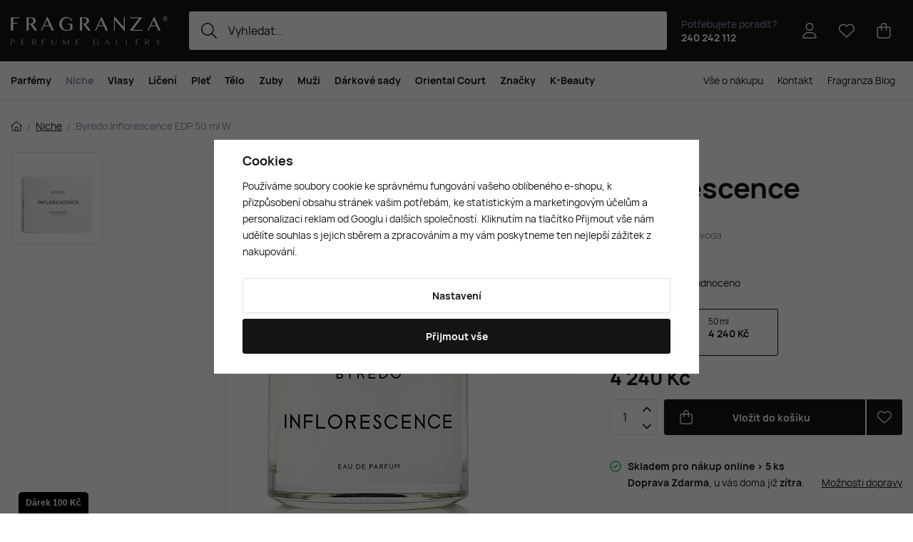

--- FILE ---
content_type: text/javascript
request_url: https://www.fragranza.cz/web/build/app.fe225c42.js
body_size: 42978
content:
/*! For license information please see app.fe225c42.js.LICENSE.txt */
(self.webpackChunk=self.webpackChunk||[]).push([[524],{1828:function(t,e,n){"use strict";n.r(e);n(9564);var o=n(5832);n(2896),$('[data-sections="header"] .has-submenu').on({mouseenter:function(){var t=this;setTimeout((function(){$(t).is(":hover")&&$(t).addClass("hover")}),200)},mouseleave:function(){var t=this;setTimeout((function(){$(t).is(":hover")||$(t).removeClass("hover")}),200)}}),$("header").on("click","[data-header-cart-link]",(function(){if($(window).width()>767&&$(window).height()>520&&$(this).attr("href"))return $("[data-cartbox]").addClass("active"),$("body").trigger("cartboxOpened"),!1})).on("click","[data-cartbox-hide]",(function(){return $("[data-cartbox]").removeClass("active"),!1})),$("#home-products").length&&n.e(292).then(n.t.bind(n,7292,23)).then((function(t){$("#home-products").length&&$("#home-products").wpjCarousel({itemsOnPage:1.5,gutter:10,controlsText:['<span class="fc icons_caret-left"></span>','<span class="fc icons_caret-right"></span>'],responsive:{544:{itemsOnPage:2.5},768:{itemsOnPage:3.5},1260:{itemsOnPage:4}}})})),$(".footer-menu .column .title-default").on("click",(function(t){$(window).width()<=992&&($(this).toggleClass("is-open"),$(this).next().slideToggle("is-open"))}));var i=document.querySelector(".header"),r=document.querySelector(".header-sticky-helper");r&&new window.IntersectionObserver((function(t){t[0].isIntersecting?i.classList.remove("is-stuck"):i.classList.add("is-stuck")})).observe(r);var a=$('[data-variations="variations"]'),s=null;a.length&&(s=new(0,n(1996).WpjProductVariations)(a));(0,o.eI)(!!s,s);var c=document.querySelector("#delivery-country-app");c&&c.addEventListener("change",(function(){window.location.href="/zeme/"+c.value}))},6696:function(){},9564:function(t,e,n){"use strict";function o(){var t,e,n=$("[data-tooltip-wrapper], .order-container"),o=!1,i=!1;n.on("mouseenter","[data-tooltip]",(function(){if(o=$(this),t=o.data("tooltip"),e=o.data("flag"),i=$('<div class="wpj-tooltip"></div>'),!t||""===t)return!1;o.removeAttr("title"),i.css("opacity",0).addClass(e).html(t).appendTo("body");var n=function(){$(window).width()<1.5*i.outerWidth()?i.css("max-width",$(window).width()/2):i.css("max-width",340);var t=o.offset().left+o.outerWidth()/2-i.outerWidth()/2,e=o.offset().top-i.outerHeight()-20;t<0?(t=o.offset().left+o.outerWidth()/2-20,i.addClass("left")):i.removeClass("left"),t+i.outerWidth()>$(window).width()?(t=o.offset().left-i.outerWidth()+o.outerWidth()/2+20,i.addClass("right")):i.removeClass("right"),e<0?(e=o.offset().top+o.outerHeight(),i.addClass("top")):i.removeClass("top"),i.css({left:t,top:e}).animate({top:"+=10",opacity:1},50)};n(),$(window).resize(n);var r=function(){i.animate({top:"-=10",opacity:0},50,(function(){$(this).remove()})),o.attr("title",t)};o.one("mouseleave",r),i.one("click",r)}))}n.d(e,{m:function(){return o}}),o()},1891:function(t,e,n){"use strict";n.r(e)},1236:function(){function t(e){return t="function"==typeof Symbol&&"symbol"==typeof Symbol.iterator?function(t){return typeof t}:function(t){return t&&"function"==typeof Symbol&&t.constructor===Symbol&&t!==Symbol.prototype?"symbol":typeof t},t(e)}!function(e){e.transit={version:"0.9.12",propertyMap:{marginLeft:"margin",marginRight:"margin",marginBottom:"margin",marginTop:"margin",paddingLeft:"padding",paddingRight:"padding",paddingBottom:"padding",paddingTop:"padding"},enabled:!0,useTransitionEnd:!1};var n=document.createElement("div"),o={};function i(t){if(t in n.style)return t;for(var e=["Moz","Webkit","O","ms"],o=t.charAt(0).toUpperCase()+t.substr(1),i=0;i<e.length;++i){var r=e[i]+o;if(r in n.style)return r}}function r(){return n.style[o.transform]="",n.style[o.transform]="rotateY(90deg)",""!==n.style[o.transform]}var a=navigator.userAgent.toLowerCase().indexOf("chrome")>-1;o.transition=i("transition"),o.transitionDelay=i("transitionDelay"),o.transform=i("transform"),o.transformOrigin=i("transformOrigin"),o.filter=i("Filter"),o.transform3d=r();var s={transition:"transitionend",MozTransition:"transitionend",OTransition:"oTransitionEnd",WebkitTransition:"webkitTransitionEnd",msTransition:"MSTransitionEnd"},c=o.transitionEnd=s[o.transition]||null;for(var l in o)o.hasOwnProperty(l)&&void 0===e.support[l]&&(e.support[l]=o[l]);function u(t){return"string"==typeof t&&this.parse(t),this}function d(t,e,n){!0===e?t.queue(n):e?t.queue(e,n):t.each((function(){n.call(this)}))}function p(t){var n=[];return e.each(t,(function(t){t=e.camelCase(t),t=h(t=e.transit.propertyMap[t]||e.cssProps[t]||t),o[t]&&(t=h(o[t])),-1===e.inArray(t,n)&&n.push(t)})),n}function f(t,n,o,i){var r=p(t);e.cssEase[o]&&(o=e.cssEase[o]);var a=g(n)+" "+o;parseInt(i,10)>0&&(a+=" "+g(i));var s=[];return e.each(r,(function(t,e){s.push(e+" "+a)})),s.join(", ")}function m(t,n){n||(e.cssNumber[t]=!0),e.transit.propertyMap[t]=o.transform,e.cssHooks[t]={get:function(n){return e(n).css("transit:transform").get(t)},set:function(n,o){var i=e(n).css("transit:transform");i.setFromString(t,o),e(n).css({"transit:transform":i})}}}function h(t){return t.replace(/([A-Z])/g,(function(t){return"-"+t.toLowerCase()}))}function v(t,e){return"string"!=typeof t||t.match(/^[\-0-9\.]+$/)?""+t+e:t}function g(t){var n=t;return"string"!=typeof n||n.match(/^[\-0-9\.]+/)||(n=e.fx.speeds[n]||e.fx.speeds._default),v(n,"ms")}n=null,e.cssEase={_default:"ease",in:"ease-in",out:"ease-out","in-out":"ease-in-out",snap:"cubic-bezier(0,1,.5,1)",easeInCubic:"cubic-bezier(.550,.055,.675,.190)",easeOutCubic:"cubic-bezier(.215,.61,.355,1)",easeInOutCubic:"cubic-bezier(.645,.045,.355,1)",easeInCirc:"cubic-bezier(.6,.04,.98,.335)",easeOutCirc:"cubic-bezier(.075,.82,.165,1)",easeInOutCirc:"cubic-bezier(.785,.135,.15,.86)",easeInExpo:"cubic-bezier(.95,.05,.795,.035)",easeOutExpo:"cubic-bezier(.19,1,.22,1)",easeInOutExpo:"cubic-bezier(1,0,0,1)",easeInQuad:"cubic-bezier(.55,.085,.68,.53)",easeOutQuad:"cubic-bezier(.25,.46,.45,.94)",easeInOutQuad:"cubic-bezier(.455,.03,.515,.955)",easeInQuart:"cubic-bezier(.895,.03,.685,.22)",easeOutQuart:"cubic-bezier(.165,.84,.44,1)",easeInOutQuart:"cubic-bezier(.77,0,.175,1)",easeInQuint:"cubic-bezier(.755,.05,.855,.06)",easeOutQuint:"cubic-bezier(.23,1,.32,1)",easeInOutQuint:"cubic-bezier(.86,0,.07,1)",easeInSine:"cubic-bezier(.47,0,.745,.715)",easeOutSine:"cubic-bezier(.39,.575,.565,1)",easeInOutSine:"cubic-bezier(.445,.05,.55,.95)",easeInBack:"cubic-bezier(.6,-.28,.735,.045)",easeOutBack:"cubic-bezier(.175, .885,.32,1.275)",easeInOutBack:"cubic-bezier(.68,-.55,.265,1.55)"},e.cssHooks["transit:transform"]={get:function(t){return e(t).data("transform")||new u},set:function(t,n){var i=n;i instanceof u||(i=new u(i)),"WebkitTransform"!==o.transform||a?t.style[o.transform]=i.toString():t.style[o.transform]=i.toString(!0),e(t).data("transform",i)}},e.cssHooks.transform={set:e.cssHooks["transit:transform"].set},e.cssHooks.filter={get:function(t){return t.style[o.filter]},set:function(t,e){t.style[o.filter]=e}},e.fn.jquery<"1.8"&&(e.cssHooks.transformOrigin={get:function(t){return t.style[o.transformOrigin]},set:function(t,e){t.style[o.transformOrigin]=e}},e.cssHooks.transition={get:function(t){return t.style[o.transition]},set:function(t,e){t.style[o.transition]=e}}),m("scale"),m("scaleX"),m("scaleY"),m("translate"),m("rotate"),m("rotateX"),m("rotateY"),m("rotate3d"),m("perspective"),m("skewX"),m("skewY"),m("x",!0),m("y",!0),u.prototype={setFromString:function(t,e){var n="string"==typeof e?e.split(","):e.constructor===Array?e:[e];n.unshift(t),u.prototype.set.apply(this,n)},set:function(t){var e=Array.prototype.slice.apply(arguments,[1]);this.setter[t]?this.setter[t].apply(this,e):this[t]=e.join(",")},get:function(t){return this.getter[t]?this.getter[t].apply(this):this[t]||0},setter:{rotate:function(t){this.rotate=v(t,"deg")},rotateX:function(t){this.rotateX=v(t,"deg")},rotateY:function(t){this.rotateY=v(t,"deg")},scale:function(t,e){void 0===e&&(e=t),this.scale=t+","+e},skewX:function(t){this.skewX=v(t,"deg")},skewY:function(t){this.skewY=v(t,"deg")},perspective:function(t){this.perspective=v(t,"px")},x:function(t){this.set("translate",t,null)},y:function(t){this.set("translate",null,t)},translate:function(t,e){void 0===this._translateX&&(this._translateX=0),void 0===this._translateY&&(this._translateY=0),null!=t&&(this._translateX=v(t,"px")),null!=e&&(this._translateY=v(e,"px")),this.translate=this._translateX+","+this._translateY}},getter:{x:function(){return this._translateX||0},y:function(){return this._translateY||0},scale:function(){var t=(this.scale||"1,1").split(",");return t[0]&&(t[0]=parseFloat(t[0])),t[1]&&(t[1]=parseFloat(t[1])),t[0]===t[1]?t[0]:t},rotate3d:function(){for(var t=(this.rotate3d||"0,0,0,0deg").split(","),e=0;e<=3;++e)t[e]&&(t[e]=parseFloat(t[e]));return t[3]&&(t[3]=v(t[3],"deg")),t}},parse:function(t){var e=this;t.replace(/([a-zA-Z0-9]+)\((.*?)\)/g,(function(t,n,o){e.setFromString(n,o)}))},toString:function(t){var e=[];for(var n in this)if(this.hasOwnProperty(n)){if(!o.transform3d&&("rotateX"===n||"rotateY"===n||"perspective"===n||"transformOrigin"===n))continue;"_"!==n[0]&&(t&&"scale"===n?e.push(n+"3d("+this[n]+",1)"):t&&"translate"===n?e.push(n+"3d("+this[n]+",0)"):e.push(n+"("+this[n]+")"))}return e.join(" ")}},e.fn.transition=e.fn.transit=function(n,i,r,a){var s=this,l=0,u=!0,p=e.extend(!0,{},n);"function"==typeof i&&(a=i,i=void 0),"object"===t(i)&&(r=i.easing,l=i.delay||0,u=void 0===i.queue||i.queue,a=i.complete,i=i.duration),"function"==typeof r&&(a=r,r=void 0),void 0!==p.easing&&(r=p.easing,delete p.easing),void 0!==p.duration&&(i=p.duration,delete p.duration),void 0!==p.complete&&(a=p.complete,delete p.complete),void 0!==p.queue&&(u=p.queue,delete p.queue),void 0!==p.delay&&(l=p.delay,delete p.delay),void 0===i&&(i=e.fx.speeds._default),void 0===r&&(r=e.cssEase._default),i=g(i);var m=f(p,i,r,l),h=e.transit.enabled&&o.transition?parseInt(i,10)+parseInt(l,10):0;if(0===h){var v=function(t){s.css(p),a&&a.apply(s),t&&t()};return d(s,u,v),s}var y={},w=function(t){var n=!1,i=function e(){n&&s.unbind(c,e),h>0&&s.each((function(){this.style[o.transition]=y[this]||null})),"function"==typeof a&&a.apply(s),"function"==typeof t&&t()};h>0&&c&&e.transit.useTransitionEnd?(n=!0,s.bind(c,i)):window.setTimeout(i,h),s.each((function(){h>0&&(this.style[o.transition]=m),e(this).css(p)}))};return d(s,u,(function(t){this.offsetWidth,w(t)})),this},e.transit.getTransitionValue=f}(window.jQuery),function(t){function e(e,n,o,i,r){t.fx.off&&(n=0),this.css({display:"block"});var a=this.height(),s=this.width(),c=this.css("opacity");return this.stop(!0,!1).css({overflow:"hidden",height:/slideDown/.test(e)?0:a}).transit({height:/slideDown|show/.test(e)?a:0,width:r?"show"===e?s:0:"",opacity:r?"hide"===e?0:1:c},n,o,(function(){this.css({overflow:"",height:"",display:/slideUp|hide/.test(e)?"none":"",opacity:/slide(Down|Up)/.test(e)?"":"show"===e?1:0,width:/slide(Down|Up)/.test(e)?"":"show"===e?s:0}),i&&i.call(this)}))}t.each(["slideDown","slideUp","showTransit","hideTransit"],(function(n,o){t.fn[o]=function(t,n,i){return e.call(this,o,t,n,i,/show|hide/.test(o)),this}}))}(window.jQuery)},8444:function(t,e,n){var o,i;void 0===(i="function"==typeof(o=function(){"use strict";return function(t,e){var n,o,i,r,a,s,c,l,u,d,p,f,m,h,v,g,y,w,b=this,x=!1,k=!0,C=!0,S={barsSize:{top:44,bottom:"auto"},closeElClasses:["item","caption","zoom-wrap","ui","top-bar"],timeToIdle:4e3,timeToIdleOutside:1e3,loadingIndicatorDelay:1e3,addCaptionHTMLFn:function(t,e){return t.title?(e.children[0].innerHTML=t.title,!0):(e.children[0].innerHTML="",!1)},closeEl:!0,captionEl:!0,fullscreenEl:!0,zoomEl:!0,shareEl:!0,counterEl:!0,arrowEl:!0,preloaderEl:!0,tapToClose:!1,tapToToggleControls:!0,clickToCloseNonZoomable:!0,shareButtons:[{id:"facebook",label:"Share on Facebook",url:"https://www.facebook.com/sharer/sharer.php?u={{url}}"},{id:"twitter",label:"Tweet",url:"https://twitter.com/intent/tweet?text={{text}}&url={{url}}"},{id:"pinterest",label:"Pin it",url:"http://www.pinterest.com/pin/create/button/?url={{url}}&media={{image_url}}&description={{text}}"},{id:"download",label:"Download image",url:"{{raw_image_url}}",download:!0}],getImageURLForShare:function(){return t.currItem.src||""},getPageURLForShare:function(){return window.location.href},getTextForShare:function(){return t.currItem.title||""},indexIndicatorSep:" / ",fitControlsWidth:1200},_=function(t){if(g)return!0;t=t||window.event,v.timeToIdle&&v.mouseUsed&&!u&&L();for(var n,o,i=(t.target||t.srcElement).getAttribute("class")||"",r=0;r<H.length;r++)(n=H[r]).onTap&&i.indexOf("pswp__"+n.name)>-1&&(n.onTap(),o=!0);if(o){t.stopPropagation&&t.stopPropagation(),g=!0;var a=e.features.isOldAndroid?600:30;setTimeout((function(){g=!1}),a)}},E=function(){return!t.likelyTouchDevice||v.mouseUsed||screen.width>v.fitControlsWidth},T=function(t,n,o){e[(o?"add":"remove")+"Class"](t,"pswp__"+n)},j=function(){var t=1===v.getNumItemsFn();t!==h&&(T(o,"ui--one-slide",t),h=t)},A=function(){T(c,"share-modal--hidden",C)},I=function(){return(C=!C)?(e.removeClass(c,"pswp__share-modal--fade-in"),setTimeout((function(){C&&A()}),300)):(A(),setTimeout((function(){C||e.addClass(c,"pswp__share-modal--fade-in")}),30)),C||$(),!1},O=function(e){var n=(e=e||window.event).target||e.srcElement;return t.shout("shareLinkClick",e,n),!(!n.href||!n.hasAttribute("download")&&(window.open(n.href,"pswp_share","scrollbars=yes,resizable=yes,toolbar=no,location=yes,width=550,height=420,top=100,left="+(window.screen?Math.round(screen.width/2-275):100)),C||I(),1))},$=function(){for(var t,e,n,o,i="",r=0;r<v.shareButtons.length;r++)t=v.shareButtons[r],e=v.getImageURLForShare(t),n=v.getPageURLForShare(t),o=v.getTextForShare(t),i+='<a href="'+t.url.replace("{{url}}",encodeURIComponent(n)).replace("{{image_url}}",encodeURIComponent(e)).replace("{{raw_image_url}}",e).replace("{{text}}",encodeURIComponent(o))+'" target="_blank" class="pswp__share--'+t.id+'"'+(t.download?"download":"")+">"+t.label+"</a>",v.parseShareButtonOut&&(i=v.parseShareButtonOut(t,i));c.children[0].innerHTML=i,c.children[0].onclick=O},P=function(t){for(var n=0;n<v.closeElClasses.length;n++)if(e.hasClass(t,"pswp__"+v.closeElClasses[n]))return!0},D=0,L=function(){clearTimeout(w),D=0,u&&b.setIdle(!1)},F=function(t){var e=(t=t||window.event).relatedTarget||t.toElement;e&&"HTML"!==e.nodeName||(clearTimeout(w),w=setTimeout((function(){b.setIdle(!0)}),v.timeToIdleOutside))},R=function(){v.fullscreenEl&&!e.features.isOldAndroid&&(n||(n=b.getFullscreenAPI()),n?(e.bind(document,n.eventK,b.updateFullscreen),b.updateFullscreen(),e.addClass(t.template,"pswp--supports-fs")):e.removeClass(t.template,"pswp--supports-fs"))},z=function(){v.preloaderEl&&(M(!0),d("beforeChange",(function(){clearTimeout(m),m=setTimeout((function(){t.currItem&&t.currItem.loading?(!t.allowProgressiveImg()||t.currItem.img&&!t.currItem.img.naturalWidth)&&M(!1):M(!0)}),v.loadingIndicatorDelay)})),d("imageLoadComplete",(function(e,n){t.currItem===n&&M(!0)})))},M=function(t){f!==t&&(T(p,"preloader--active",!t),f=t)},N=function(t){var n=t.vGap;if(E()){var a=v.barsSize;if(v.captionEl&&"auto"===a.bottom)if(r||((r=e.createEl("pswp__caption pswp__caption--fake")).appendChild(e.createEl("pswp__caption__center")),o.insertBefore(r,i),e.addClass(o,"pswp__ui--fit")),v.addCaptionHTMLFn(t,r,!0)){var s=r.clientHeight;n.bottom=parseInt(s,10)||44}else n.bottom=a.top;else n.bottom="auto"===a.bottom?0:a.bottom;n.top=a.top}else n.top=n.bottom=0},U=function(){v.timeToIdle&&d("mouseUsed",(function(){e.bind(document,"mousemove",L),e.bind(document,"mouseout",F),y=setInterval((function(){2==++D&&b.setIdle(!0)}),v.timeToIdle/2)}))},q=function(){var t;d("onVerticalDrag",(function(t){k&&t<.95?b.hideControls():!k&&t>=.95&&b.showControls()})),d("onPinchClose",(function(e){k&&e<.9?(b.hideControls(),t=!0):t&&!k&&e>.9&&b.showControls()})),d("zoomGestureEnded",(function(){(t=!1)&&!k&&b.showControls()}))},H=[{name:"caption",option:"captionEl",onInit:function(t){i=t}},{name:"share-modal",option:"shareEl",onInit:function(t){c=t},onTap:function(){I()}},{name:"button--share",option:"shareEl",onInit:function(t){s=t},onTap:function(){I()}},{name:"button--zoom",option:"zoomEl",onTap:t.toggleDesktopZoom},{name:"counter",option:"counterEl",onInit:function(t){a=t}},{name:"button--close",option:"closeEl",onTap:t.close},{name:"button--arrow--left",option:"arrowEl",onTap:t.prev},{name:"button--arrow--right",option:"arrowEl",onTap:t.next},{name:"button--fs",option:"fullscreenEl",onTap:function(){n.isFullscreen()?n.exit():n.enter()}},{name:"preloader",option:"preloaderEl",onInit:function(t){p=t}}],B=function(){var t,n,i,r=function(o){if(o)for(var r=o.length,a=0;a<r;a++){t=o[a],n=t.className;for(var s=0;s<H.length;s++)i=H[s],n.indexOf("pswp__"+i.name)>-1&&(v[i.option]?(e.removeClass(t,"pswp__element--disabled"),i.onInit&&i.onInit(t)):e.addClass(t,"pswp__element--disabled"))}};r(o.children);var a=e.getChildByClass(o,"pswp__top-bar");a&&r(a.children)};b.init=function(){e.extend(t.options,S,!0),v=t.options,o=e.getChildByClass(t.scrollWrap,"pswp__ui"),d=t.listen,q(),d("beforeChange",b.update),d("doubleTap",(function(e){var n=t.currItem.initialZoomLevel;t.getZoomLevel()!==n?t.zoomTo(n,e,333):t.zoomTo(v.getDoubleTapZoom(!1,t.currItem),e,333)})),d("preventDragEvent",(function(t,e,n){var o=t.target||t.srcElement;o&&o.getAttribute("class")&&t.type.indexOf("mouse")>-1&&(o.getAttribute("class").indexOf("__caption")>0||/(SMALL|STRONG|EM)/i.test(o.tagName))&&(n.prevent=!1)})),d("bindEvents",(function(){e.bind(o,"pswpTap click",_),e.bind(t.scrollWrap,"pswpTap",b.onGlobalTap),t.likelyTouchDevice||e.bind(t.scrollWrap,"mouseover",b.onMouseOver)})),d("unbindEvents",(function(){C||I(),y&&clearInterval(y),e.unbind(document,"mouseout",F),e.unbind(document,"mousemove",L),e.unbind(o,"pswpTap click",_),e.unbind(t.scrollWrap,"pswpTap",b.onGlobalTap),e.unbind(t.scrollWrap,"mouseover",b.onMouseOver),n&&(e.unbind(document,n.eventK,b.updateFullscreen),n.isFullscreen()&&(v.hideAnimationDuration=0,n.exit()),n=null)})),d("destroy",(function(){v.captionEl&&(r&&o.removeChild(r),e.removeClass(i,"pswp__caption--empty")),c&&(c.children[0].onclick=null),e.removeClass(o,"pswp__ui--over-close"),e.addClass(o,"pswp__ui--hidden"),b.setIdle(!1)})),v.showAnimationDuration||e.removeClass(o,"pswp__ui--hidden"),d("initialZoomIn",(function(){v.showAnimationDuration&&e.removeClass(o,"pswp__ui--hidden")})),d("initialZoomOut",(function(){e.addClass(o,"pswp__ui--hidden")})),d("parseVerticalMargin",N),B(),v.shareEl&&s&&c&&(C=!0),j(),U(),R(),z()},b.setIdle=function(t){u=t,T(o,"ui--idle",t)},b.update=function(){k&&t.currItem?(b.updateIndexIndicator(),v.captionEl&&(v.addCaptionHTMLFn(t.currItem,i),T(i,"caption--empty",!t.currItem.title)),x=!0):x=!1,C||I(),j()},b.updateFullscreen=function(o){o&&setTimeout((function(){t.setScrollOffset(0,e.getScrollY())}),50),e[(n.isFullscreen()?"add":"remove")+"Class"](t.template,"pswp--fs")},b.updateIndexIndicator=function(){v.counterEl&&(a.innerHTML=t.getCurrentIndex()+1+v.indexIndicatorSep+v.getNumItemsFn())},b.onGlobalTap=function(n){var o=(n=n||window.event).target||n.srcElement;if(!g)if(n.detail&&"mouse"===n.detail.pointerType){if(P(o))return void t.close();e.hasClass(o,"pswp__img")&&(1===t.getZoomLevel()&&t.getZoomLevel()<=t.currItem.fitRatio?v.clickToCloseNonZoomable&&t.close():t.toggleDesktopZoom(n.detail.releasePoint))}else if(v.tapToToggleControls&&(k?b.hideControls():b.showControls()),v.tapToClose&&(e.hasClass(o,"pswp__img")||P(o)))return void t.close()},b.onMouseOver=function(t){var e=(t=t||window.event).target||t.srcElement;T(o,"ui--over-close",P(e))},b.hideControls=function(){e.addClass(o,"pswp__ui--hidden"),k=!1},b.showControls=function(){k=!0,x||b.update(),e.removeClass(o,"pswp__ui--hidden")},b.supportsFullscreen=function(){var t=document;return!!(t.exitFullscreen||t.mozCancelFullScreen||t.webkitExitFullscreen||t.msExitFullscreen)},b.getFullscreenAPI=function(){var e,n=document.documentElement,o="fullscreenchange";return n.requestFullscreen?e={enterK:"requestFullscreen",exitK:"exitFullscreen",elementK:"fullscreenElement",eventK:o}:n.mozRequestFullScreen?e={enterK:"mozRequestFullScreen",exitK:"mozCancelFullScreen",elementK:"mozFullScreenElement",eventK:"moz"+o}:n.webkitRequestFullscreen?e={enterK:"webkitRequestFullscreen",exitK:"webkitExitFullscreen",elementK:"webkitFullscreenElement",eventK:"webkit"+o}:n.msRequestFullscreen&&(e={enterK:"msRequestFullscreen",exitK:"msExitFullscreen",elementK:"msFullscreenElement",eventK:"MSFullscreenChange"}),e&&(e.enter=function(){if(l=v.closeOnScroll,v.closeOnScroll=!1,"webkitRequestFullscreen"!==this.enterK)return t.template[this.enterK]();t.template[this.enterK](Element.ALLOW_KEYBOARD_INPUT)},e.exit=function(){return v.closeOnScroll=l,document[this.exitK]()},e.isFullscreen=function(){return document[this.elementK]}),e}}})?o.call(e,n,e,t):o)||(t.exports=i)},4040:function(t,e,n){var o,i;function r(t){return r="function"==typeof Symbol&&"symbol"==typeof Symbol.iterator?function(t){return typeof t}:function(t){return t&&"function"==typeof Symbol&&t.constructor===Symbol&&t!==Symbol.prototype?"symbol":typeof t},r(t)}o=function(){"use strict";var t=function(t,e,n,o){var i={features:null,bind:function(t,e,n,o){var i=(o?"remove":"add")+"EventListener";e=e.split(" ");for(var r=0;r<e.length;r++)e[r]&&t[i](e[r],n,!1)},isArray:function(t){return t instanceof Array},createEl:function(t,e){var n=document.createElement(e||"div");return t&&(n.className=t),n},getScrollY:function(){var t=window.pageYOffset;return void 0!==t?t:document.documentElement.scrollTop},unbind:function(t,e,n){i.bind(t,e,n,!0)},removeClass:function(t,e){var n=new RegExp("(\\s|^)"+e+"(\\s|$)");t.className=t.className.replace(n," ").replace(/^\s\s*/,"").replace(/\s\s*$/,"")},addClass:function(t,e){i.hasClass(t,e)||(t.className+=(t.className?" ":"")+e)},hasClass:function(t,e){return t.className&&new RegExp("(^|\\s)"+e+"(\\s|$)").test(t.className)},getChildByClass:function(t,e){for(var n=t.firstChild;n;){if(i.hasClass(n,e))return n;n=n.nextSibling}},arraySearch:function(t,e,n){for(var o=t.length;o--;)if(t[o][n]===e)return o;return-1},extend:function(t,e,n){for(var o in e)if(e.hasOwnProperty(o)){if(n&&t.hasOwnProperty(o))continue;t[o]=e[o]}},easing:{sine:{out:function(t){return Math.sin(t*(Math.PI/2))},inOut:function(t){return-(Math.cos(Math.PI*t)-1)/2}},cubic:{out:function(t){return--t*t*t+1}}},detectFeatures:function(){if(i.features)return i.features;var t=i.createEl().style,e="",n={};if(n.oldIE=document.all&&!document.addEventListener,n.touch="ontouchstart"in window,window.requestAnimationFrame&&(n.raf=window.requestAnimationFrame,n.caf=window.cancelAnimationFrame),n.pointerEvent=!!window.PointerEvent||navigator.msPointerEnabled,!n.pointerEvent){var o=navigator.userAgent;if(/iP(hone|od)/.test(navigator.platform)){var r=navigator.appVersion.match(/OS (\d+)_(\d+)_?(\d+)?/);r&&r.length>0&&(r=parseInt(r[1],10))>=1&&r<8&&(n.isOldIOSPhone=!0)}var a=o.match(/Android\s([0-9\.]*)/),s=a?a[1]:0;(s=parseFloat(s))>=1&&(s<4.4&&(n.isOldAndroid=!0),n.androidVersion=s),n.isMobileOpera=/opera mini|opera mobi/i.test(o)}for(var c,l,u=["transform","perspective","animationName"],d=["","webkit","Moz","ms","O"],p=0;p<4;p++){e=d[p];for(var f=0;f<3;f++)c=u[f],l=e+(e?c.charAt(0).toUpperCase()+c.slice(1):c),!n[c]&&l in t&&(n[c]=l);e&&!n.raf&&(e=e.toLowerCase(),n.raf=window[e+"RequestAnimationFrame"],n.raf&&(n.caf=window[e+"CancelAnimationFrame"]||window[e+"CancelRequestAnimationFrame"]))}if(!n.raf){var m=0;n.raf=function(t){var e=(new Date).getTime(),n=Math.max(0,16-(e-m)),o=window.setTimeout((function(){t(e+n)}),n);return m=e+n,o},n.caf=function(t){clearTimeout(t)}}return n.svg=!!document.createElementNS&&!!document.createElementNS("http://www.w3.org/2000/svg","svg").createSVGRect,i.features=n,n}};i.detectFeatures(),i.features.oldIE&&(i.bind=function(t,e,n,o){e=e.split(" ");for(var i,a=(o?"detach":"attach")+"Event",s=function(){n.handleEvent.call(n)},c=0;c<e.length;c++)if(i=e[c])if("object"===r(n)&&n.handleEvent){if(o){if(!n["oldIE"+i])return!1}else n["oldIE"+i]=s;t[a]("on"+i,n["oldIE"+i])}else t[a]("on"+i,n)});var a=this,s=25,c=3,l={allowPanToNext:!0,spacing:.12,bgOpacity:1,mouseUsed:!1,loop:!0,pinchToClose:!0,closeOnScroll:!1,closeOnVerticalDrag:!0,verticalDragRange:.75,hideAnimationDuration:333,showAnimationDuration:333,showHideOpacity:!1,focus:!0,escKey:!0,arrowKeys:!0,mainScrollEndFriction:.35,panEndFriction:.35,isClickableElement:function(t){return"A"===t.tagName},getDoubleTapZoom:function(t,e){return t||e.initialZoomLevel<.7?1:1.33},maxSpreadZoom:1.33,modal:!0,scaleMode:"fit"};i.extend(l,o);var u,d,p,f,m,h,v,g,y,w,b,x,k,C,S,_,E,T,j,A,I,O,$,P,D,L,F,R,z,M,N,U,q,H,B,Z,W,K,Y,V,X,G,Q,J,tt,et,nt,ot,it,rt,at,st,ct,lt,ut,dt,pt=function(){return{x:0,y:0}},ft=pt(),mt=pt(),ht=pt(),vt={},gt=0,yt={},wt=pt(),bt=0,xt=!0,kt=[],Ct={},St=!1,_t=function(t,e){i.extend(a,e.publicMethods),kt.push(t)},Et=function(t){var e=tn();return t>e-1?t-e:t<0?e+t:t},Tt={},jt=function(t,e){return Tt[t]||(Tt[t]=[]),Tt[t].push(e)},At=function(t){var e=Tt&&Tt[t];if(e){var n=Array.prototype.slice.call(arguments);n.shift();for(var o=0;o<e.length;o++)e[o].apply(a,n)}},It=function(){return(new Date).getTime()},Ot=function(t){lt=t,a.bg.style.opacity=t*l.bgOpacity},$t=function(t,e,n,o,i){(!St||i&&i!==a.currItem)&&(o/=i?i.fitRatio:a.currItem.fitRatio),t[O]=x+e+"px, "+n+"px"+k+" scale("+o+")"},Pt=function(t){it&&(t&&(w>a.currItem.fitRatio?St||(pn(a.currItem,!1,!0),St=!0):St&&(pn(a.currItem),St=!1)),$t(it,ht.x,ht.y,w))},Dt=function(t){t.container&&$t(t.container.style,t.initialPosition.x,t.initialPosition.y,t.initialZoomLevel,t)},Lt=function(t,e){e[O]=x+t+"px, 0px"+k},Ft=function(t,e){if(!l.loop&&e){var n=f+(wt.x*gt-t)/wt.x,o=Math.round(t-we.x);(n<0&&o>0||n>=tn()-1&&o<0)&&(t=we.x+o*l.mainScrollEndFriction)}we.x=t,Lt(t,m)},Rt=function(t,e){var n=be[t]-yt[t];return mt[t]+ft[t]+n-n*(e/b)},zt=function(t,e){t.x=e.x,t.y=e.y,e.id&&(t.id=e.id)},Mt=function(t){t.x=Math.round(t.x),t.y=Math.round(t.y)},Nt=null,Ut=function e(){Nt&&(i.unbind(document,"mousemove",e),i.addClass(t,"pswp--has_mouse"),l.mouseUsed=!0,At("mouseUsed")),Nt=setTimeout((function(){Nt=null}),100)},qt=function(){i.bind(document,"keydown",a),N.transform&&i.bind(a.scrollWrap,"click",a),l.mouseUsed||i.bind(document,"mousemove",Ut),i.bind(window,"resize scroll orientationchange",a),At("bindEvents")},Ht=function(){i.unbind(window,"resize scroll orientationchange",a),i.unbind(window,"scroll",y.scroll),i.unbind(document,"keydown",a),i.unbind(document,"mousemove",Ut),N.transform&&i.unbind(a.scrollWrap,"click",a),Y&&i.unbind(window,v,a),clearTimeout(U),At("unbindEvents")},Bt=function(t,e){var n=cn(a.currItem,vt,t);return e&&(ot=n),n},Zt=function(t){return t||(t=a.currItem),t.initialZoomLevel},Wt=function(t){return t||(t=a.currItem),t.w>0?l.maxSpreadZoom:1},Kt=function(t,e,n,o){return o===a.currItem.initialZoomLevel?(n[t]=a.currItem.initialPosition[t],!0):(n[t]=Rt(t,o),n[t]>e.min[t]?(n[t]=e.min[t],!0):n[t]<e.max[t]&&(n[t]=e.max[t],!0))},Yt=function(){if(O){var e=N.perspective&&!P;return x="translate"+(e?"3d(":"("),void(k=N.perspective?", 0px)":")")}O="left",i.addClass(t,"pswp--ie"),Lt=function(t,e){e.left=t+"px"},Dt=function(t){var e=t.fitRatio>1?1:t.fitRatio,n=t.container.style,o=e*t.w,i=e*t.h;n.width=o+"px",n.height=i+"px",n.left=t.initialPosition.x+"px",n.top=t.initialPosition.y+"px"},Pt=function(){if(it){var t=it,e=a.currItem,n=e.fitRatio>1?1:e.fitRatio,o=n*e.w,i=n*e.h;t.width=o+"px",t.height=i+"px",t.left=ht.x+"px",t.top=ht.y+"px"}}},Vt=function(t){var e="";l.escKey&&27===t.keyCode?e="close":l.arrowKeys&&(37===t.keyCode?e="prev":39===t.keyCode&&(e="next")),e&&(t.ctrlKey||t.altKey||t.shiftKey||t.metaKey||(t.preventDefault?t.preventDefault():t.returnValue=!1,a[e]()))},Xt=function(t){t&&(G||X||rt||W)&&(t.preventDefault(),t.stopPropagation())},Gt=function(){a.setScrollOffset(0,i.getScrollY())},Qt={},Jt=0,te=function(t){Qt[t]&&(Qt[t].raf&&L(Qt[t].raf),Jt--,delete Qt[t])},ee=function(t){Qt[t]&&te(t),Qt[t]||(Jt++,Qt[t]={})},ne=function(){for(var t in Qt)Qt.hasOwnProperty(t)&&te(t)},oe=function(t,e,n,o,i,r,a){var s,c=It();ee(t),function l(){if(Qt[t]){if((s=It()-c)>=o)return te(t),r(n),void(a&&a());r((n-e)*i(s/o)+e),Qt[t].raf=D(l)}}()},ie={shout:At,listen:jt,viewportSize:vt,options:l,isMainScrollAnimating:function(){return rt},getZoomLevel:function(){return w},getCurrentIndex:function(){return f},isDragging:function(){return Y},isZooming:function(){return et},setScrollOffset:function(t,e){yt.x=t,M=yt.y=e,At("updateScrollOffset",yt)},applyZoomPan:function(t,e,n,o){ht.x=e,ht.y=n,w=t,Pt(o)},init:function(){if(!u&&!d){var n;a.framework=i,a.template=t,a.bg=i.getChildByClass(t,"pswp__bg"),F=t.className,u=!0,N=i.detectFeatures(),D=N.raf,L=N.caf,O=N.transform,z=N.oldIE,a.scrollWrap=i.getChildByClass(t,"pswp__scroll-wrap"),a.container=i.getChildByClass(a.scrollWrap,"pswp__container"),m=a.container.style,a.itemHolders=_=[{el:a.container.children[0],wrap:0,index:-1},{el:a.container.children[1],wrap:0,index:-1},{el:a.container.children[2],wrap:0,index:-1}],_[0].el.style.display=_[2].el.style.display="none",Yt(),y={resize:a.updateSize,orientationchange:function(){clearTimeout(U),U=setTimeout((function(){vt.x!==a.scrollWrap.clientWidth&&a.updateSize()}),500)},scroll:Gt,keydown:Vt,click:Xt};var o=N.isOldIOSPhone||N.isOldAndroid||N.isMobileOpera;for(N.animationName&&N.transform&&!o||(l.showAnimationDuration=l.hideAnimationDuration=0),n=0;n<kt.length;n++)a["init"+kt[n]]();e&&(a.ui=new e(a,i)).init(),At("firstUpdate"),f=f||l.index||0,(isNaN(f)||f<0||f>=tn())&&(f=0),a.currItem=Je(f),(N.isOldIOSPhone||N.isOldAndroid)&&(xt=!1),t.setAttribute("aria-hidden","false"),l.modal&&(xt?t.style.position="fixed":(t.style.position="absolute",t.style.top=i.getScrollY()+"px")),void 0===M&&(At("initialLayout"),M=R=i.getScrollY());var r="pswp--open ";for(l.mainClass&&(r+=l.mainClass+" "),l.showHideOpacity&&(r+="pswp--animate_opacity "),r+=P?"pswp--touch":"pswp--notouch",r+=N.animationName?" pswp--css_animation":"",r+=N.svg?" pswp--svg":"",i.addClass(t,r),a.updateSize(),h=-1,bt=null,n=0;n<c;n++)Lt((n+h)*wt.x,_[n].el.style);z||i.bind(a.scrollWrap,g,a),jt("initialZoomInEnd",(function(){a.setContent(_[0],f-1),a.setContent(_[2],f+1),_[0].el.style.display=_[2].el.style.display="block",l.focus&&t.focus(),qt()})),a.setContent(_[1],f),a.updateCurrItem(),At("afterInit"),xt||(C=setInterval((function(){Jt||Y||et||w!==a.currItem.initialZoomLevel||a.updateSize()}),1e3)),i.addClass(t,"pswp--visible")}},close:function(){u&&(u=!1,d=!0,At("close"),Ht(),en(a.currItem,null,!0,a.destroy))},destroy:function(){At("destroy"),Ve&&clearTimeout(Ve),t.setAttribute("aria-hidden","true"),t.className=F,C&&clearInterval(C),i.unbind(a.scrollWrap,g,a),i.unbind(window,"scroll",a),_e(),ne(),Tt=null},panTo:function(t,e,n){n||(t>ot.min.x?t=ot.min.x:t<ot.max.x&&(t=ot.max.x),e>ot.min.y?e=ot.min.y:e<ot.max.y&&(e=ot.max.y)),ht.x=t,ht.y=e,Pt()},handleEvent:function(t){t=t||window.event,y[t.type]&&y[t.type](t)},goTo:function(t){var e=(t=Et(t))-f;bt=e,f=t,a.currItem=Je(f),gt-=e,Ft(wt.x*gt),ne(),rt=!1,a.updateCurrItem()},next:function(){a.goTo(f+1)},prev:function(){a.goTo(f-1)},updateCurrZoomItem:function(t){if(t&&At("beforeChange",0),_[1].el.children.length){var e=_[1].el.children[0];it=i.hasClass(e,"pswp__zoom-wrap")?e.style:null}else it=null;ot=a.currItem.bounds,b=w=a.currItem.initialZoomLevel,ht.x=ot.center.x,ht.y=ot.center.y,t&&At("afterChange")},invalidateCurrItems:function(){S=!0;for(var t=0;t<c;t++)_[t].item&&(_[t].item.needsUpdate=!0)},updateCurrItem:function(t){if(0!==bt){var e,n=Math.abs(bt);if(!(t&&n<2)){a.currItem=Je(f),St=!1,At("beforeChange",bt),n>=c&&(h+=bt+(bt>0?-c:c),n=c);for(var o=0;o<n;o++)bt>0?(e=_.shift(),_[c-1]=e,h++,Lt((h+2)*wt.x,e.el.style),a.setContent(e,f-n+o+1+1)):(e=_.pop(),_.unshift(e),h--,Lt(h*wt.x,e.el.style),a.setContent(e,f+n-o-1-1));if(it&&1===Math.abs(bt)){var i=Je(E);i.initialZoomLevel!==w&&(cn(i,vt),pn(i),Dt(i))}bt=0,a.updateCurrZoomItem(),E=f,At("afterChange")}}},updateSize:function(e){if(!xt&&l.modal){var n=i.getScrollY();if(M!==n&&(t.style.top=n+"px",M=n),!e&&Ct.x===window.innerWidth&&Ct.y===window.innerHeight)return;Ct.x=window.innerWidth,Ct.y=window.innerHeight,t.style.height=Ct.y+"px"}if(vt.x=a.scrollWrap.clientWidth,vt.y=a.scrollWrap.clientHeight,Gt(),wt.x=vt.x+Math.round(vt.x*l.spacing),wt.y=vt.y,Ft(wt.x*gt),At("beforeResize"),void 0!==h){for(var o,r,s,u=0;u<c;u++)o=_[u],Lt((u+h)*wt.x,o.el.style),s=f+u-1,l.loop&&tn()>2&&(s=Et(s)),(r=Je(s))&&(S||r.needsUpdate||!r.bounds)?(a.cleanSlide(r),a.setContent(o,s),1===u&&(a.currItem=r,a.updateCurrZoomItem(!0)),r.needsUpdate=!1):-1===o.index&&s>=0&&a.setContent(o,s),r&&r.container&&(cn(r,vt),pn(r),Dt(r));S=!1}b=w=a.currItem.initialZoomLevel,(ot=a.currItem.bounds)&&(ht.x=ot.center.x,ht.y=ot.center.y,Pt(!0)),At("resize")},zoomTo:function(t,e,n,o,r){e&&(b=w,be.x=Math.abs(e.x)-ht.x,be.y=Math.abs(e.y)-ht.y,zt(mt,ht));var a=Bt(t,!1),s={};Kt("x",a,s,t),Kt("y",a,s,t);var c=w,l={x:ht.x,y:ht.y};Mt(s);var u=function(e){1===e?(w=t,ht.x=s.x,ht.y=s.y):(w=(t-c)*e+c,ht.x=(s.x-l.x)*e+l.x,ht.y=(s.y-l.y)*e+l.y),r&&r(e),Pt(1===e)};n?oe("customZoomTo",0,1,n,o||i.easing.sine.inOut,u):u(1)}},re=30,ae=10,se={},ce={},le={},ue={},de={},pe=[],fe={},me=[],he={},ve=0,ge=pt(),ye=0,we=pt(),be=pt(),xe=pt(),ke=function(t,e){return t.x===e.x&&t.y===e.y},Ce=function(t,e){return Math.abs(t.x-e.x)<s&&Math.abs(t.y-e.y)<s},Se=function(t,e){return he.x=Math.abs(t.x-e.x),he.y=Math.abs(t.y-e.y),Math.sqrt(he.x*he.x+he.y*he.y)},_e=function(){Q&&(L(Q),Q=null)},Ee=function t(){Y&&(Q=D(t),qe())},Te=function(){return!("fit"===l.scaleMode&&w===a.currItem.initialZoomLevel)},je=function t(e,n){return!(!e||e===document)&&!(e.getAttribute("class")&&e.getAttribute("class").indexOf("pswp__scroll-wrap")>-1)&&(n(e)?e:t(e.parentNode,n))},Ae={},Ie=function(t,e){return Ae.prevent=!je(t.target,l.isClickableElement),At("preventDragEvent",t,e,Ae),Ae.prevent},Oe=function(t,e){return e.x=t.pageX,e.y=t.pageY,e.id=t.identifier,e},$e=function(t,e,n){n.x=.5*(t.x+e.x),n.y=.5*(t.y+e.y)},Pe=function(t,e,n){if(t-H>50){var o=me.length>2?me.shift():{};o.x=e,o.y=n,me.push(o),H=t}},De=function(){var t=ht.y-a.currItem.initialPosition.y;return 1-Math.abs(t/(vt.y/2))},Le={},Fe={},Re=[],ze=function(t){for(;Re.length>0;)Re.pop();return $?(dt=0,pe.forEach((function(t){0===dt?Re[0]=t:1===dt&&(Re[1]=t),dt++}))):t.type.indexOf("touch")>-1?t.touches&&t.touches.length>0&&(Re[0]=Oe(t.touches[0],Le),t.touches.length>1&&(Re[1]=Oe(t.touches[1],Fe))):(Le.x=t.pageX,Le.y=t.pageY,Le.id="",Re[0]=Le),Re},Me=function(t,e){var n,o,i,r,s=ht[t]+e[t],c=e[t]>0,u=we.x+e.x,d=we.x-fe.x;if(n=s>ot.min[t]||s<ot.max[t]?l.panEndFriction:1,s=ht[t]+e[t]*n,(l.allowPanToNext||w===a.currItem.initialZoomLevel)&&(it?"h"!==at||"x"!==t||X||(c?(s>ot.min[t]&&(n=l.panEndFriction,ot.min[t],o=ot.min[t]-mt[t]),(o<=0||d<0)&&tn()>1?(r=u,d<0&&u>fe.x&&(r=fe.x)):ot.min.x!==ot.max.x&&(i=s)):(s<ot.max[t]&&(n=l.panEndFriction,ot.max[t],o=mt[t]-ot.max[t]),(o<=0||d>0)&&tn()>1?(r=u,d>0&&u<fe.x&&(r=fe.x)):ot.min.x!==ot.max.x&&(i=s))):r=u,"x"===t))return void 0!==r&&(Ft(r,!0),J=r!==fe.x),ot.min.x!==ot.max.x&&(void 0!==i?ht.x=i:J||(ht.x+=e.x*n)),void 0!==r;rt||J||w>a.currItem.fitRatio&&(ht[t]+=e[t]*n)},Ne=function(t){if(!("mousedown"===t.type&&t.button>0))if(Qe)t.preventDefault();else if(!K||"mousedown"!==t.type){if(Ie(t,!0)&&t.preventDefault(),At("pointerDown"),$){var e=i.arraySearch(pe,t.pointerId,"id");e<0&&(e=pe.length),pe[e]={x:t.pageX,y:t.pageY,id:t.pointerId}}var n=ze(t),o=n.length;tt=null,ne(),Y&&1!==o||(Y=st=!0,i.bind(window,v,a),Z=ut=ct=W=J=G=V=X=!1,at=null,At("firstTouchStart",n),zt(mt,ht),ft.x=ft.y=0,zt(ue,n[0]),zt(de,ue),fe.x=wt.x*gt,me=[{x:ue.x,y:ue.y}],H=q=It(),Bt(w,!0),_e(),Ee()),!et&&o>1&&!rt&&!J&&(b=w,X=!1,et=V=!0,ft.y=ft.x=0,zt(mt,ht),zt(se,n[0]),zt(ce,n[1]),$e(se,ce,xe),be.x=Math.abs(xe.x)-ht.x,be.y=Math.abs(xe.y)-ht.y,nt=Se(se,ce))}},Ue=function(t){if(t.preventDefault(),$){var e=i.arraySearch(pe,t.pointerId,"id");if(e>-1){var n=pe[e];n.x=t.pageX,n.y=t.pageY}}if(Y){var o=ze(t);if(at||G||et)tt=o;else if(we.x!==wt.x*gt)at="h";else{var r=Math.abs(o[0].x-ue.x)-Math.abs(o[0].y-ue.y);Math.abs(r)>=ae&&(at=r>0?"h":"v",tt=o)}}},qe=function(){if(tt){var t=tt.length;if(0!==t)if(zt(se,tt[0]),le.x=se.x-ue.x,le.y=se.y-ue.y,et&&t>1){if(ue.x=se.x,ue.y=se.y,!le.x&&!le.y&&ke(tt[1],ce))return;zt(ce,tt[1]),X||(X=!0,At("zoomGestureStarted"));var e=Se(se,ce),n=Ke(e);n>a.currItem.initialZoomLevel+a.currItem.initialZoomLevel/15&&(ut=!0);var o=1,i=Zt(),r=Wt();if(n<i)if(l.pinchToClose&&!ut&&b<=a.currItem.initialZoomLevel){var s=1-(i-n)/(i/1.2);Ot(s),At("onPinchClose",s),ct=!0}else(o=(i-n)/i)>1&&(o=1),n=i-o*(i/3);else n>r&&((o=(n-r)/(6*i))>1&&(o=1),n=r+o*i);o<0&&(o=0),$e(se,ce,ge),ft.x+=ge.x-xe.x,ft.y+=ge.y-xe.y,zt(xe,ge),ht.x=Rt("x",n),ht.y=Rt("y",n),Z=n>w,w=n,Pt()}else{if(!at)return;if(st&&(st=!1,Math.abs(le.x)>=ae&&(le.x-=tt[0].x-de.x),Math.abs(le.y)>=ae&&(le.y-=tt[0].y-de.y)),ue.x=se.x,ue.y=se.y,0===le.x&&0===le.y)return;if("v"===at&&l.closeOnVerticalDrag&&!Te()){ft.y+=le.y,ht.y+=le.y;var c=De();return W=!0,At("onVerticalDrag",c),Ot(c),void Pt()}Pe(It(),se.x,se.y),G=!0,ot=a.currItem.bounds,Me("x",le)||(Me("y",le),Mt(ht),Pt())}}},He=function(t){if(N.isOldAndroid){if(K&&"mouseup"===t.type)return;t.type.indexOf("touch")>-1&&(clearTimeout(K),K=setTimeout((function(){K=0}),600))}var e;if(At("pointerUp"),Ie(t,!1)&&t.preventDefault(),$){var n=i.arraySearch(pe,t.pointerId,"id");if(n>-1)if(e=pe.splice(n,1)[0],navigator.msPointerEnabled){var o={4:"mouse",2:"touch",3:"pen"};e.type=o[t.pointerType],e.type||(e.type=t.pointerType||"mouse")}else e.type=t.pointerType||"mouse"}var r,s=ze(t),c=s.length;if("mouseup"===t.type&&(c=0),2===c)return tt=null,!0;1===c&&zt(de,s[0]),0!==c||at||rt||(e||("mouseup"===t.type?e={x:t.pageX,y:t.pageY,type:"mouse"}:t.changedTouches&&t.changedTouches[0]&&(e={x:t.changedTouches[0].pageX,y:t.changedTouches[0].pageY,type:"touch"})),At("touchRelease",t,e));var u=-1;if(0===c&&(Y=!1,i.unbind(window,v,a),_e(),et?u=0:-1!==ye&&(u=It()-ye)),ye=1===c?It():-1,r=-1!==u&&u<150?"zoom":"swipe",et&&c<2&&(et=!1,1===c&&(r="zoomPointerUp"),At("zoomGestureEnded")),tt=null,G||X||rt||W)if(ne(),B||(B=Be()),B.calculateSwipeSpeed("x"),W)if(De()<l.verticalDragRange)a.close();else{var d=ht.y,p=lt;oe("verticalDrag",0,1,300,i.easing.cubic.out,(function(t){ht.y=(a.currItem.initialPosition.y-d)*t+d,Ot((1-p)*t+p),Pt()})),At("onVerticalDrag",1)}else{if((J||rt)&&0===c){if(We(r,B))return;r="zoomPointerUp"}rt||("swipe"===r?!J&&w>a.currItem.fitRatio&&Ze(B):Ye())}},Be=function(){var t,e,n={lastFlickOffset:{},lastFlickDist:{},lastFlickSpeed:{},slowDownRatio:{},slowDownRatioReverse:{},speedDecelerationRatio:{},speedDecelerationRatioAbs:{},distanceOffset:{},backAnimDestination:{},backAnimStarted:{},calculateSwipeSpeed:function(o){me.length>1?(t=It()-H+50,e=me[me.length-2][o]):(t=It()-q,e=de[o]),n.lastFlickOffset[o]=ue[o]-e,n.lastFlickDist[o]=Math.abs(n.lastFlickOffset[o]),n.lastFlickDist[o]>20?n.lastFlickSpeed[o]=n.lastFlickOffset[o]/t:n.lastFlickSpeed[o]=0,Math.abs(n.lastFlickSpeed[o])<.1&&(n.lastFlickSpeed[o]=0),n.slowDownRatio[o]=.95,n.slowDownRatioReverse[o]=1-n.slowDownRatio[o],n.speedDecelerationRatio[o]=1},calculateOverBoundsAnimOffset:function(t,e){n.backAnimStarted[t]||(ht[t]>ot.min[t]?n.backAnimDestination[t]=ot.min[t]:ht[t]<ot.max[t]&&(n.backAnimDestination[t]=ot.max[t]),void 0!==n.backAnimDestination[t]&&(n.slowDownRatio[t]=.7,n.slowDownRatioReverse[t]=1-n.slowDownRatio[t],n.speedDecelerationRatioAbs[t]<.05&&(n.lastFlickSpeed[t]=0,n.backAnimStarted[t]=!0,oe("bounceZoomPan"+t,ht[t],n.backAnimDestination[t],e||300,i.easing.sine.out,(function(e){ht[t]=e,Pt()})))))},calculateAnimOffset:function(t){n.backAnimStarted[t]||(n.speedDecelerationRatio[t]=n.speedDecelerationRatio[t]*(n.slowDownRatio[t]+n.slowDownRatioReverse[t]-n.slowDownRatioReverse[t]*n.timeDiff/10),n.speedDecelerationRatioAbs[t]=Math.abs(n.lastFlickSpeed[t]*n.speedDecelerationRatio[t]),n.distanceOffset[t]=n.lastFlickSpeed[t]*n.speedDecelerationRatio[t]*n.timeDiff,ht[t]+=n.distanceOffset[t])},panAnimLoop:function(){if(Qt.zoomPan&&(Qt.zoomPan.raf=D(n.panAnimLoop),n.now=It(),n.timeDiff=n.now-n.lastNow,n.lastNow=n.now,n.calculateAnimOffset("x"),n.calculateAnimOffset("y"),Pt(),n.calculateOverBoundsAnimOffset("x"),n.calculateOverBoundsAnimOffset("y"),n.speedDecelerationRatioAbs.x<.05&&n.speedDecelerationRatioAbs.y<.05))return ht.x=Math.round(ht.x),ht.y=Math.round(ht.y),Pt(),void te("zoomPan")}};return n},Ze=function(t){if(t.calculateSwipeSpeed("y"),ot=a.currItem.bounds,t.backAnimDestination={},t.backAnimStarted={},Math.abs(t.lastFlickSpeed.x)<=.05&&Math.abs(t.lastFlickSpeed.y)<=.05)return t.speedDecelerationRatioAbs.x=t.speedDecelerationRatioAbs.y=0,t.calculateOverBoundsAnimOffset("x"),t.calculateOverBoundsAnimOffset("y"),!0;ee("zoomPan"),t.lastNow=It(),t.panAnimLoop()},We=function(t,e){var n,o,r;if(rt||(ve=f),"swipe"===t){var s=ue.x-de.x,c=e.lastFlickDist.x<10;s>re&&(c||e.lastFlickOffset.x>20)?o=-1:s<-re&&(c||e.lastFlickOffset.x<-20)&&(o=1)}o&&((f+=o)<0?(f=l.loop?tn()-1:0,r=!0):f>=tn()&&(f=l.loop?0:tn()-1,r=!0),r&&!l.loop||(bt+=o,gt-=o,n=!0));var u,d=wt.x*gt,p=Math.abs(d-we.x);return n||d>we.x==e.lastFlickSpeed.x>0?(u=Math.abs(e.lastFlickSpeed.x)>0?p/Math.abs(e.lastFlickSpeed.x):333,u=Math.min(u,400),u=Math.max(u,250)):u=333,ve===f&&(n=!1),rt=!0,At("mainScrollAnimStart"),oe("mainScroll",we.x,d,u,i.easing.cubic.out,Ft,(function(){ne(),rt=!1,ve=-1,(n||ve!==f)&&a.updateCurrItem(),At("mainScrollAnimComplete")})),n&&a.updateCurrItem(!0),n},Ke=function(t){return 1/nt*t*b},Ye=function(){var t=w,e=Zt(),n=Wt();w<e?t=e:w>n&&(t=n);var o,r=1,s=lt;return ct&&!Z&&!ut&&w<e?(a.close(),!0):(ct&&(o=function(t){Ot((r-s)*t+s)}),a.zoomTo(t,0,200,i.easing.cubic.out,o),!0)};_t("Gestures",{publicMethods:{initGestures:function(){var t=function(t,e,n,o,i){T=t+e,j=t+n,A=t+o,I=i?t+i:""};($=N.pointerEvent)&&N.touch&&(N.touch=!1),$?navigator.msPointerEnabled?t("MSPointer","Down","Move","Up","Cancel"):t("pointer","down","move","up","cancel"):N.touch?(t("touch","start","move","end","cancel"),P=!0):t("mouse","down","move","up"),v=j+" "+A+" "+I,g=T,$&&!P&&(P=navigator.maxTouchPoints>1||navigator.msMaxTouchPoints>1),a.likelyTouchDevice=P,y[T]=Ne,y[j]=Ue,y[A]=He,I&&(y[I]=y[A]),N.touch&&(g+=" mousedown",v+=" mousemove mouseup",y.mousedown=y[T],y.mousemove=y[j],y.mouseup=y[A]),P||(l.allowPanToNext=!1)}}});var Ve,Xe,Ge,Qe,Je,tn,en=function(e,n,o,r){var s;Ve&&clearTimeout(Ve),Qe=!0,Ge=!0,e.initialLayout?(s=e.initialLayout,e.initialLayout=null):s=l.getThumbBoundsFn&&l.getThumbBoundsFn(f);var c,u,d=o?l.hideAnimationDuration:l.showAnimationDuration,m=function(){te("initialZoom"),o?(a.template.removeAttribute("style"),a.bg.removeAttribute("style")):(Ot(1),n&&(n.style.display="block"),i.addClass(t,"pswp--animated-in"),At("initialZoom"+(o?"OutEnd":"InEnd"))),r&&r(),Qe=!1};if(!d||!s||void 0===s.x)return At("initialZoom"+(o?"Out":"In")),w=e.initialZoomLevel,zt(ht,e.initialPosition),Pt(),t.style.opacity=o?0:1,Ot(1),void(d?setTimeout((function(){m()}),d):m());c=p,u=!a.currItem.src||a.currItem.loadError||l.showHideOpacity,e.miniImg&&(e.miniImg.style.webkitBackfaceVisibility="hidden"),o||(w=s.w/e.w,ht.x=s.x,ht.y=s.y-R,a[u?"template":"bg"].style.opacity=.001,Pt()),ee("initialZoom"),o&&!c&&i.removeClass(t,"pswp--animated-in"),u&&(o?i[(c?"remove":"add")+"Class"](t,"pswp--animate_opacity"):setTimeout((function(){i.addClass(t,"pswp--animate_opacity")}),30)),Ve=setTimeout((function(){if(At("initialZoom"+(o?"Out":"In")),o){var n=s.w/e.w,r={x:ht.x,y:ht.y},a=w,l=lt,p=function(e){1===e?(w=n,ht.x=s.x,ht.y=s.y-M):(w=(n-a)*e+a,ht.x=(s.x-r.x)*e+r.x,ht.y=(s.y-M-r.y)*e+r.y),Pt(),u?t.style.opacity=1-e:Ot(l-e*l)};c?oe("initialZoom",0,1,d,i.easing.cubic.out,p,m):(p(1),Ve=setTimeout(m,d+20))}else w=e.initialZoomLevel,zt(ht,e.initialPosition),Pt(),Ot(1),u?t.style.opacity=1:Ot(1),Ve=setTimeout(m,d+20)}),o?25:90)},nn={},on=[],rn={index:0,errorMsg:'<div class="pswp__error-msg"><a href="%url%" target="_blank">The image</a> could not be loaded.</div>',forceProgressiveLoading:!1,preload:[1,1],getNumItemsFn:function(){return Xe.length}},an=function(){return{center:{x:0,y:0},max:{x:0,y:0},min:{x:0,y:0}}},sn=function(t,e,n){var o=t.bounds;o.center.x=Math.round((nn.x-e)/2),o.center.y=Math.round((nn.y-n)/2)+t.vGap.top,o.max.x=e>nn.x?Math.round(nn.x-e):o.center.x,o.max.y=n>nn.y?Math.round(nn.y-n)+t.vGap.top:o.center.y,o.min.x=e>nn.x?0:o.center.x,o.min.y=n>nn.y?t.vGap.top:o.center.y},cn=function(t,e,n){if(t.src&&!t.loadError){var o=!n;if(o&&(t.vGap||(t.vGap={top:0,bottom:0}),At("parseVerticalMargin",t)),nn.x=e.x,nn.y=e.y-t.vGap.top-t.vGap.bottom,o){var i=nn.x/t.w,r=nn.y/t.h;t.fitRatio=i<r?i:r;var a=l.scaleMode;"orig"===a?n=1:"fit"===a&&(n=t.fitRatio),n>1&&(n=1),t.initialZoomLevel=n,t.bounds||(t.bounds=an())}if(!n)return;return sn(t,t.w*n,t.h*n),o&&n===t.initialZoomLevel&&(t.initialPosition=t.bounds.center),t.bounds}return t.w=t.h=0,t.initialZoomLevel=t.fitRatio=1,t.bounds=an(),t.initialPosition=t.bounds.center,t.bounds},ln=function(t,e,n,o,i,r){e.loadError||o&&(e.imageAppended=!0,pn(e,o,e===a.currItem&&St),n.appendChild(o),r&&setTimeout((function(){e&&e.loaded&&e.placeholder&&(e.placeholder.style.display="none",e.placeholder=null)}),500))},un=function(t){t.loading=!0,t.loaded=!1;var e=t.img=i.createEl("pswp__img","img"),n=function(){t.loading=!1,t.loaded=!0,t.loadComplete?t.loadComplete(t):t.img=null,e.onload=e.onerror=null,e=null};return e.onload=n,e.onerror=function(){t.loadError=!0,n()},e.src=t.src,e},dn=function(t,e){if(t.src&&t.loadError&&t.container)return e&&(t.container.innerHTML=""),t.container.innerHTML=l.errorMsg.replace("%url%",t.src),!0},pn=function(t,e,n){if(t.src&&t.container){e||(e=t.container.lastChild);var o=n?t.w:Math.round(t.w*t.fitRatio),i=n?t.h:Math.round(t.h*t.fitRatio);t.placeholder&&!t.loaded&&(t.placeholder.style.width=o+"px",t.placeholder.style.height=i+"px"),e.style.width=o+"px",e.style.height=i+"px"}},fn=function(){if(on.length){for(var t,e=0;e<on.length;e++)(t=on[e]).holder.index===t.index&&ln(t.index,t.item,t.baseDiv,t.img,!1,t.clearPlaceholder);on=[]}};_t("Controller",{publicMethods:{lazyLoadItem:function(t){t=Et(t);var e=Je(t);e&&(!e.loaded&&!e.loading||S)&&(At("gettingData",t,e),e.src&&un(e))},initController:function(){i.extend(l,rn,!0),a.items=Xe=n,Je=a.getItemAt,tn=l.getNumItemsFn,l.loop,tn()<3&&(l.loop=!1),jt("beforeChange",(function(t){var e,n=l.preload,o=null===t||t>=0,i=Math.min(n[0],tn()),r=Math.min(n[1],tn());for(e=1;e<=(o?r:i);e++)a.lazyLoadItem(f+e);for(e=1;e<=(o?i:r);e++)a.lazyLoadItem(f-e)})),jt("initialLayout",(function(){a.currItem.initialLayout=l.getThumbBoundsFn&&l.getThumbBoundsFn(f)})),jt("mainScrollAnimComplete",fn),jt("initialZoomInEnd",fn),jt("destroy",(function(){for(var t,e=0;e<Xe.length;e++)(t=Xe[e]).container&&(t.container=null),t.placeholder&&(t.placeholder=null),t.img&&(t.img=null),t.preloader&&(t.preloader=null),t.loadError&&(t.loaded=t.loadError=!1);on=null}))},getItemAt:function(t){return t>=0&&void 0!==Xe[t]&&Xe[t]},allowProgressiveImg:function(){return l.forceProgressiveLoading||!P||l.mouseUsed||screen.width>1200},setContent:function(t,e){l.loop&&(e=Et(e));var n=a.getItemAt(t.index);n&&(n.container=null);var o,r=a.getItemAt(e);if(r){At("gettingData",e,r),t.index=e,t.item=r;var s=r.container=i.createEl("pswp__zoom-wrap");if(!r.src&&r.html&&(r.html.tagName?s.appendChild(r.html):s.innerHTML=r.html),dn(r),cn(r,vt),!r.src||r.loadError||r.loaded)r.src&&!r.loadError&&((o=i.createEl("pswp__img","img")).style.opacity=1,o.src=r.src,pn(r,o),ln(e,r,s,o,!0));else{if(r.loadComplete=function(n){if(u){if(t&&t.index===e){if(dn(n,!0))return n.loadComplete=n.img=null,cn(n,vt),Dt(n),void(t.index===f&&a.updateCurrZoomItem());n.imageAppended?!Qe&&n.placeholder&&(n.placeholder.style.display="none",n.placeholder=null):N.transform&&(rt||Qe)?on.push({item:n,baseDiv:s,img:n.img,index:e,holder:t,clearPlaceholder:!0}):ln(e,n,s,n.img,rt||Qe,!0)}n.loadComplete=null,n.img=null,At("imageLoadComplete",e,n)}},i.features.transform){var c="pswp__img pswp__img--placeholder";c+=r.msrc?"":" pswp__img--placeholder--blank";var d=i.createEl(c,r.msrc?"img":"");r.msrc&&(d.src=r.msrc),pn(r,d),s.appendChild(d),r.placeholder=d}r.loading||un(r),a.allowProgressiveImg()&&(!Ge&&N.transform?on.push({item:r,baseDiv:s,img:r.img,index:e,holder:t}):ln(e,r,s,r.img,!0,!0))}Ge||e!==f?Dt(r):(it=s.style,en(r,o||r.img)),t.el.innerHTML="",t.el.appendChild(s)}else t.el.innerHTML=""},cleanSlide:function(t){t.img&&(t.img.onload=t.img.onerror=null),t.loaded=t.loading=t.img=t.imageAppended=!1}}});var mn,hn,vn={},gn=function(t,e,n){var o=document.createEvent("CustomEvent"),i={origEvent:t,target:t.target,releasePoint:e,pointerType:n||"touch"};o.initCustomEvent("pswpTap",!0,!0,i),"mouse"===n&&t.target.dispatchEvent(o)};_t("Tap",{publicMethods:{initTap:function(){jt("firstTouchStart",a.onTapStart),jt("touchRelease",a.onTapRelease),jt("destroy",(function(){vn={},mn=null}))},onTapStart:function(t){t.length>1&&(clearTimeout(mn),mn=null)},onTapRelease:function(t,e){if(e&&!G&&!V&&!Jt){var n=e;if(mn&&(clearTimeout(mn),mn=null,Ce(n,vn)))return void At("doubleTap",n);if("mouse"===e.type)return void gn(t,e,"mouse");if("BUTTON"===t.target.tagName.toUpperCase()||i.hasClass(t.target,"pswp__single-tap"))return void gn(t,e);zt(vn,n),mn=setTimeout((function(){gn(t,e),mn=null}),300)}}}}),_t("DesktopZoom",{publicMethods:{initDesktopZoom:function(){z||(P?jt("mouseUsed",(function(){a.setupDesktopZoom()})):a.setupDesktopZoom(!0))},setupDesktopZoom:function(e){hn={};var n="wheel mousewheel DOMMouseScroll";jt("bindEvents",(function(){i.bind(t,n,a.handleMouseWheel)})),jt("unbindEvents",(function(){hn&&i.unbind(t,n,a.handleMouseWheel)})),a.mouseZoomedIn=!1;var o,r=function(){a.mouseZoomedIn&&(i.removeClass(t,"pswp--zoomed-in"),a.mouseZoomedIn=!1),w<1?i.addClass(t,"pswp--zoom-allowed"):i.removeClass(t,"pswp--zoom-allowed"),s()},s=function(){o&&(i.removeClass(t,"pswp--dragging"),o=!1)};jt("resize",r),jt("afterChange",r),jt("pointerDown",(function(){a.mouseZoomedIn&&(o=!0,i.addClass(t,"pswp--dragging"))})),jt("pointerUp",s),e||r()},handleMouseWheel:function(t){if(w<=a.currItem.fitRatio)return l.modal&&(!l.closeOnScroll||Jt||Y?t.preventDefault():O&&Math.abs(t.deltaY)>2&&(p=!0,a.close())),!0;if(t.stopPropagation(),hn.x=0,"deltaX"in t)1===t.deltaMode?(hn.x=18*t.deltaX,hn.y=18*t.deltaY):(hn.x=t.deltaX,hn.y=t.deltaY);else if("wheelDelta"in t)t.wheelDeltaX&&(hn.x=-.16*t.wheelDeltaX),t.wheelDeltaY?hn.y=-.16*t.wheelDeltaY:hn.y=-.16*t.wheelDelta;else{if(!("detail"in t))return;hn.y=t.detail}Bt(w,!0);var e=ht.x-hn.x,n=ht.y-hn.y;(l.modal||e<=ot.min.x&&e>=ot.max.x&&n<=ot.min.y&&n>=ot.max.y)&&t.preventDefault(),a.panTo(e,n)},toggleDesktopZoom:function(e){e=e||{x:vt.x/2+yt.x,y:vt.y/2+yt.y};var n=l.getDoubleTapZoom(!0,a.currItem),o=w===n;a.mouseZoomedIn=!o,a.zoomTo(o?a.currItem.initialZoomLevel:n,e,333),i[(o?"remove":"add")+"Class"](t,"pswp--zoomed-in")}}});var yn,wn,bn,xn,kn,Cn,Sn,_n,En,Tn,jn,An,In={history:!0,galleryUID:1},On=function(){return jn.hash.substring(1)},$n=function(){yn&&clearTimeout(yn),bn&&clearTimeout(bn)},Pn=function(){var t=On(),e={};if(t.length<5)return e;var n,o=t.split("&");for(n=0;n<o.length;n++)if(o[n]){var i=o[n].split("=");i.length<2||(e[i[0]]=i[1])}if(l.galleryPIDs){var r=e.pid;for(e.pid=0,n=0;n<Xe.length;n++)if(Xe[n].pid===r){e.pid=n;break}}else e.pid=parseInt(e.pid,10)-1;return e.pid<0&&(e.pid=0),e},Dn=function t(){if(bn&&clearTimeout(bn),Jt||Y)bn=setTimeout(t,500);else{xn?clearTimeout(wn):xn=!0;var e=f+1,n=Je(f);n.hasOwnProperty("pid")&&(e=n.pid);var o=Sn+"&gid="+l.galleryUID+"&pid="+e;_n||-1===jn.hash.indexOf(o)&&(Tn=!0);var i=jn.href.split("#")[0]+"#"+o;An?"#"+o!==window.location.hash&&history[_n?"replaceState":"pushState"]("",document.title,i):_n?jn.replace(i):jn.hash=o,_n=!0,wn=setTimeout((function(){xn=!1}),60)}};_t("History",{publicMethods:{initHistory:function(){if(i.extend(l,In,!0),l.history){jn=window.location,Tn=!1,En=!1,_n=!1,Sn=On(),An="pushState"in history,Sn.indexOf("gid=")>-1&&(Sn=(Sn=Sn.split("&gid=")[0]).split("?gid=")[0]),jt("afterChange",a.updateURL),jt("unbindEvents",(function(){i.unbind(window,"hashchange",a.onHashChange)}));var t=function(){Cn=!0,En||(Tn?history.back():Sn?jn.hash=Sn:An?history.pushState("",document.title,jn.pathname+jn.search):jn.hash=""),$n()};jt("unbindEvents",(function(){p&&t()})),jt("destroy",(function(){Cn||t()})),jt("firstUpdate",(function(){f=Pn().pid}));var e=Sn.indexOf("pid=");e>-1&&"&"===(Sn=Sn.substring(0,e)).slice(-1)&&(Sn=Sn.slice(0,-1)),setTimeout((function(){u&&i.bind(window,"hashchange",a.onHashChange)}),40)}},onHashChange:function(){if(On()===Sn)return En=!0,void a.close();xn||(kn=!0,a.goTo(Pn().pid),kn=!1)},updateURL:function(){$n(),kn||(_n?yn=setTimeout(Dn,800):Dn())}}}),i.extend(a,ie)};return t},void 0===(i="function"==typeof o?o.call(e,n,e,t):o)||(t.exports=i)},3795:function(){!function(){function t(){}t.prototype.construct=function(){},"function"!=typeof Object.getPrototypeOf?t.prototype.getPrototypeOf="".__proto__===String.prototype?function(t){return t.__proto__}:function(t){return t.constructor.prototype}:t.prototype.getPrototypeOf=Object.getPrototypeOf,t.extend=function(e){var n=function(){arguments[0]!==t&&this.construct.apply(this,arguments)},o=new this(t);return o.applyMembers(e,this.prototype),n.prototype=o,n.extend=this.extend,n},t.prototype.applyMembers=function(t,e){for(var n in t){var o=t[n];o instanceof Function&&(o._super=e,o.function_name=n),this[n]=o}},t.prototype._super=function(t){var e=t.callee._super[t.callee.function_name];if(e)return e.apply(this,t)},wpj.Class=t}()},6872:function(){var t={initialized:!1,init:function(){if(!t.initialized){t.initialized=!0,this._create();var e=this;$("[data-cookie-bar=open]").click((function(){return e.getSimple().hide(),e.getAdvanced().show(),e._show(),!1})),this.getSimple().find("[data-cookie-bar=details]").click((function(){return"y"===e.getCookieBar().data("cookiebar-preselect")&&e.preselectAll(),e.getSimple().hide(),e.getAdvanced().show(),!1})),this.getSimple().find("[data-cookie-bar=simpleAccept]").click((function(){return e.simpleAccept(),!1})),this.getSimple().find('[data-cookie-bar="reject"]').click((function(){return e.customAccept(!1),!1})),this.getAdvanced().find("[data-cookie-bar=advancedAccept]").click((function(){return e.advancedAccept(),!1})),this.getAdvanced().find('[data-cookie-bar="custom"]').click((function(){return e.customAccept("allow-all"===$(this).data("cookie-custom")),!1}))}},getCookieBar:function(){return $("#cookieBara")},getSimple:function(){return this.getCookieBar().find('[data-cookie-bar="simple"]')},getAdvanced:function(){return this.getCookieBar().find('[data-cookie-bar="advanced"]')},getAdvancedCheckbox:function(){return this.getAdvanced().find("input[name=social-media]")},_create:function(){var e=this._getCookies().getItem("cookie-bar");if(null===e)this.getAdvanced().hide(),this._show();else if(1==e)t.simpleAccept();else{var n=e.split(",");$('input[value="ad_storage"]').prop("checked",n.includes("ad_storage")),$('input[value="personalization_and_functionality_storage"]').prop("checked",n.includes("personalization_and_functionality_storage")),$('input[value="analytics_storage"]').prop("checked",n.includes("analytics_storage"))}},_getCookies:function(){return wpj.storage.cookies},_setCookieBar:function(t){var e=new Date;e.setMonth(e.getMonth()+(t?12:6)),this._getCookies().setItem("cookie-bar",t,e)},_isFocus:function(){return!!this.getCookieBar().closest(".focus.focus-cookiebara").length},_show:function(){if(this._isFocus()){var t=$(".focus.focus-cookiebara");t.focus({addBodyPadding:!0,closeOnBgClick:!1}),t.focus("show")}else this.getCookieBar().show()},_close:function(){this._isFocus()?$(".focus.focus-cookiebara.active").focus("hide"):this.getCookieBar().hide()},preselectAll:function(){this.getAdvanced().find("input:checkbox[name=social-media]").each((function(){$(this).prop("checked",!0)}))},simpleAccept:function(){var e=this;setTimeout((function(){e.preselectAll(),t.advancedAccept()}),100),this._close()},customAccept:function(e){this.getAdvanced().find("input:enabled").prop("checked",e),t.advancedAccept()},advancedAccept:function(){var t=[];if($("input:checkbox[name=social-media]:checked").each((function(){t.push($(this).val())})),window.wpj.cookie_bar_send){var e={ad_storage:t.includes("ad_storage")?"granted":"denied",ad_user_data:t.includes("ad_storage")?"granted":"denied",ad_personalization:t.includes("ad_storage")?"granted":"denied",personalization_storage:t.includes("personalization_and_functionality_storage")?"granted":"denied",functionality_storage:"granted",analytics_storage:t.includes("analytics_storage")?"granted":"denied"};gtag("consent","update",e),dataLayer.push({event:"kupshopConsentsChange",consents:e})}this._setCookieBar(t.length?t:0),document.dispatchEvent(new CustomEvent("consentsChange")),this._close()}};$(window).on("load",(function(){t.init()})),wpj.onReady.push((function(){t.init()}))},580:function(t,e){var n,o,i;"undefined"!=typeof self&&self,o=[],void 0===(i="function"==typeof(n=function(){return function(){if("function"==typeof window.CustomEvent)return!1;function t(t,e){e=e||{bubbles:!1,cancelable:!1,detail:null};var n=document.createEvent("CustomEvent");return n.initCustomEvent(t,e.bubbles,e.cancelable,e.detail),n}window.CustomEvent=t}(),wpj.domUtils={crossFade:function(t,e,n){var o,i,r=this,a=300;if(t.length){if(o=t[0].getBoundingClientRect().width,i=t[0].getBoundingClientRect().height,o<=0)return t.before(e).hide(),void(n?n(t,e):t.remove());var s=parseInt(getComputedStyle(t[0]).marginBottom);if(t[0].lastElementChild){var c=parseInt(getComputedStyle(t[0].lastElementChild).marginBottom);c>s&&(s=c)}var l=t.wrap($('<div class="crossfade-wrapper">').width(o).height(i).css({marginBottom:s})).parent(),u=t.wrap('<div class="crossfade-position old">').parent(),d=e.wrap('<div class="crossfade-position new">').parent();d.css({opacity:0}),l.append(d),this.triggerNativeEvent(e,"crossFaded"),u.transition({opacity:0},a),d.transition({opacity:1},a,void 0,(function(){u.unwrap(),t.unwrap(),e.unwrap(),n?n(t,e):t.remove(),r.triggerNativeEvent(e,"crossFadedCompleted")}));var p=d.height();l.height()!==p&&l.transition({height:p},a)}},reloadParts:function(t,e,n){t.addClass("reload-loading").transition({opacity:.66},300),e.done((function(e){var o=wpj.domUtils.crossFadeParts(t,e);t.removeClass("reload-loading"),n&&n(o)}))},crossFadeParts:function(t,e,n){var o,i,r,a=[];return t.each((function(){if(o=$(this),r='[data-reload="'+o.data("reload")+'"]',i=e.find(r).addBack(r),$.merge(a,i),o.closest(".crossfade-wrapper").length||!document.documentElement.contains(this))return(o=$('[data-reload="'+o.data("reload")+'"]')).length>1&&(o=o.filter(".crossfade-position.new > [data-reload]")),void o.html(i.html());i.length||(i=$("<div>").attr("data-reload",o.data("reload"))),wpj.domUtils.crossFade(o,i,n)})),a},reloadPartsFromUrl:function(t,e,n,o){var i=$.Deferred(),r=n?"post":"get";wpj.domUtils.reloadParts(e,i,o),$[r](t,n,(function(t){i.resolve(wpj.domUtils.parseHtml(t))}))},reloadPartsWithFileUpload:function(t,e,n){var o=$.Deferred();wpj.domUtils.reloadParts(e,o),$.ajax({type:"POST",url:t,data:n,contentType:!1,processData:!1,success:function(t){o.resolve(wpj.domUtils.parseHtml(t))}})},getHash:function(){return location.href.split("#")[1]||""},parseHtml:function(t,e){var n=$("<div>").append($.parseHTML(t,null,!0));return e?n.find(e):n.children()},scrollTo:function(t,e){if(t.length){var n=t.offset();void 0===e&&(e=1e3),n&&$("html, body").stop().animate({scrollTop:n.top-100},e)}},activeTimers:{},resetTimer:function(t,e,n){var o=wpj.domUtils.activeTimers,i=o[t];i&&clearTimeout(i),o[t]=setTimeout((function(){delete o[t],n()}),e)},initOpeners:function(t){if(t||(t=$("body")),t.prop("openerInitialized"))return!1;t.prop("openerInitialized",!0),$.fx.off=!0;var e="change";t.is("input")||(e="click"),t.on(e+" update","[data-opener]",(function(t){var e,n=$(t.currentTarget),o=$(n.data("opener"));return n.is("input")?e=n.is(":checked"):(e=n.is(".active"),"update"!==t.type&&(e=!e)),e?(o.slideDown().addClass("active").trigger("opened"),n.addClass("active")):(o.slideUp().removeClass("active").trigger("opened"),n.removeClass("active")),!n.is("a")})).find("[data-opener]").trigger("update"),$.fx.off=!1},isInView:function(t,e){if(!t.length)return!1;var n=$(window),o=n.scrollTop(),i=o+n.height(),r=t.offset().top,a=r+t.height();return e?r>=o&&r<i-40:a<=i&&r>=o},expandOpener:function(t){var e=$(t);e.addClass("active"),e.trigger("update")},getScrollbarWidth:function(){return window.innerWidth-document.documentElement.clientWidth},triggerNativeEvent:function(t,e){var n=new CustomEvent(e,{bubbles:!0});t.each((function(){this.dispatchEvent(n)}))}},wpj.domUtils})?n.apply(e,o):n)||(t.exports=i)},7248:function(){function t(t){return function(t){if(Array.isArray(t))return e(t)}(t)||function(t){if("undefined"!=typeof Symbol&&null!=t[Symbol.iterator]||null!=t["@@iterator"])return Array.from(t)}(t)||function(t,n){if(t){if("string"==typeof t)return e(t,n);var o={}.toString.call(t).slice(8,-1);return"Object"===o&&t.constructor&&(o=t.constructor.name),"Map"===o||"Set"===o?Array.from(t):"Arguments"===o||/^(?:Ui|I)nt(?:8|16|32)(?:Clamped)?Array$/.test(o)?e(t,n):void 0}}(t)||function(){throw new TypeError("Invalid attempt to spread non-iterable instance.\nIn order to be iterable, non-array objects must have a [Symbol.iterator]() method.")}()}function e(t,e){(null==e||e>t.length)&&(e=t.length);for(var n=0,o=Array(e);n<e;n++)o[n]=t[n];return o}var n=function(t){$("main, header, footer, [data-aria-hide-on-modal]").attr("aria-hidden",t?"true":"false")};wpj.focus={focusName:"focus",create:function(t){var e="focus",n=wpj.focus.getFocuses(),o=$(wpj.focus.getFocusLoadingTemplate());n.append(o);var i=o[e](t);return i[e]("load"),i[e]("instance")},createDeduplicated:function(t){var e=arguments.length>1&&void 0!==arguments[1]&&arguments[1],n=arguments.length>2&&void 0!==arguments[2]&&arguments[2],o=arguments.length>3&&void 0!==arguments[3]?arguments[3]:null,i=arguments.length>4&&void 0!==arguments[4]?arguments[4]:null,r=wpj.focus.getFocuses(),a="focus",s=r.find('.focus[data-focus-endpoint="'+t+'"]');s.length?s[a]("show"):(r.append(wpj.focus.getFocusLoadingTemplate(t,o)),r.find('.focus[data-focus-endpoint="'+t+'"]')[a]({opened:!0,onDemandEndpoint:t,ajaxSubmit:e,removeOnClose:n,focusCustomClass:o,focusTriggerEventName:i})[a]("load"))},getFocusLoadingTemplate:function(t){return t?'<div data-focus-endpoint="'+t+'" class="focus '+(arguments.length>1&&void 0!==arguments[1]?arguments[1]:null)+'"><div class="focus-dialog"><div class="focus-content"><div class="focus-loading"></div></div></div></div>':'<div class="focus"><div class="focus-dialog"><div class="focus-content"><div class="focus-loading"></div></div></div></div>'},getFocuses:function(){var t=$("[data-wpj-focuses]");return t.length||($("body").append('<div data-wpj-focuses style="z-index: 999"></div>'),t=$("[data-wpj-focuses]")),t}},$.widget("wpj."+wpj.focus.focusName,{options:{opened:!1,closeOnBgClick:!0,addBodyPadding:!1,onDemandEndpoint:null,ajaxSubmit:!1,removeOnClose:!1,show:null,hide:null},_create:function(){var t=this;this.element.on("click","[data-focus=close]",(function(){return t.hide()})),this._super(),this.options.opened&&this.show(!0)},toggle:function(t){return void 0===t&&(t=!this.element.is(".active")),t?this.show():this.hide()},show:function(t){var e=this;this.element.addClass("active").attr("tabindex","-1").focus();var o=this.element.find('a, button, input, select, textarea, [tabindex]:not([tabindex="-1"])'),i=this,r=$("body");return this.options.addBodyPadding&&wpj.domUtils.getScrollbarWidth()&&this.element.add("body").css("padding-right",wpj.domUtils.getScrollbarWidth()),r.on("mousedown.focus",(function(t){i.element.has(t.target).length||!i.options.closeOnBgClick||$(t.target).hasClass("pac-item")||$(t.target).hasClass("pac-item-query")||$(t.target).parents(".pac-item").length||i.hide()})).on("keydown.focus",(function(t){return"Escape"!==t.key||(i.hide(),!1)})).removeClass("focus-closed").addClass("focus-opened"),n(!0),function(t){var e=t.find('a, button, input, select, textarea, [tabindex]:not([tabindex="-1"])').get(),n=e[0],o=e[e.length-1];t.on("keydown",(function(t){"Tab"===t.key&&(t.shiftKey?document.activeElement===n&&(t.preventDefault(),o.focus()):document.activeElement===o&&(t.preventDefault(),n.focus()))}))}(this.element),setTimeout((function(){var t=o.length>0?o.get(0):e.element.get(0);t&&"function"==typeof t.focus&&t.focus()}),50),t||r.addClass("focus-transition"),this.options.ajaxSubmit&&this.registerAjaxSubmit(),this._trigger("show"),!1},hide:function(){this.element.removeClass("active"),$("body").off("mousedown.focus").off("keydown.focus").removeClass("focus-opened").addClass("focus-closed"),this.options.addBodyPadding&&wpj.domUtils.getScrollbarWidth()&&this.element.add("body").css("padding-right",0),this.element.trigger("focusClosed"),n(!1);var t=this.element.data("last-focused");return t&&"function"==typeof t.focus?t.focus():document.body.focus(),this.options.ajaxSubmit&&this.element.off("submit","form"),this.options.removeOnClose&&this.element.remove(),this._trigger("hide"),!1},load:function(){if(this.options.onDemandEndpoint){var e=this;this.options.focusCustomClass&&e.element.addClass(this.options.focusCustomClass),"function"!=typeof this.options.onDemandEndpoint?"function"!=typeof window[this.options.onDemandEndpoint]?fetch(this.options.onDemandEndpoint).then((function(t){return t.text()})).then((function(n){var o=[].concat(t($(n).prop("classList")),["active"]);e.element.html($(n).html()),e.element.attr("class",o.join(" ")),e.options.focusTriggerEventName&&$("body").trigger(e.options.focusTriggerEventName,e)})):window[this.options.onDemandEndpoint](e.element.find(".focus-content")[0]):this.options.onDemandEndpoint(e.element.find(".focus-content")[0])}},registerAjaxSubmit:function(){var t=this;this.element.on("submit","form",(function(e){e.preventDefault();var n=$(e.target),o=n.serialize(),i=n.attr("action");wpj.domUtils.reloadPartsFromUrl(i,t.element.find("[data-reload]"),o)})),this.element.on("click","[data-ondemand]",(function(e){var n=$(e.target).attr("href");return wpj.domUtils.reloadPartsFromUrl(n,t.element.find("[data-reload]"),void 0,(function(){})),!1}))}}),$(document).on("click","[data-wpj-focus]",(function(){var t=$(this).data("wpj-focus"),e=$(this).data("wpj-focus-ajax"),n=$(this).data("wpj-focus-remove-on-close"),o=$(this).data("wpj-focus-custom-class"),i=$(this).data("wpj-focus-trigger-event-name");return t&&wpj.focus.createDeduplicated(t,!!e,n,o,i),!1}))},7100:function(t,e,n){"use strict";function o(t){return o="function"==typeof Symbol&&"symbol"==typeof Symbol.iterator?function(t){return typeof t}:function(t){return t&&"function"==typeof Symbol&&t.constructor===Symbol&&t!==Symbol.prototype?"symbol":typeof t},o(t)}function i(t,e){return function(t){if(Array.isArray(t))return t}(t)||function(t,e){var n=null==t?null:"undefined"!=typeof Symbol&&t[Symbol.iterator]||t["@@iterator"];if(null!=n){var o,i,r,a,s=[],c=!0,l=!1;try{if(r=(n=n.call(t)).next,0===e){if(Object(n)!==n)return;c=!1}else for(;!(c=(o=r.call(n)).done)&&(s.push(o.value),s.length!==e);c=!0);}catch(t){l=!0,i=t}finally{try{if(!c&&null!=n.return&&(a=n.return(),Object(a)!==a))return}finally{if(l)throw i}}return s}}(t,e)||function(t,e){if(t){if("string"==typeof t)return r(t,e);var n={}.toString.call(t).slice(8,-1);return"Object"===n&&t.constructor&&(n=t.constructor.name),"Map"===n||"Set"===n?Array.from(t):"Arguments"===n||/^(?:Ui|I)nt(?:8|16|32)(?:Clamped)?Array$/.test(n)?r(t,e):void 0}}(t,e)||function(){throw new TypeError("Invalid attempt to destructure non-iterable instance.\nIn order to be iterable, non-array objects must have a [Symbol.iterator]() method.")}()}function r(t,e){(null==e||e>t.length)&&(e=t.length);for(var n=0,o=Array(e);n<e;n++)o[n]=t[n];return o}function a(t,e){var n=Object.keys(t);if(Object.getOwnPropertySymbols){var o=Object.getOwnPropertySymbols(t);e&&(o=o.filter((function(e){return Object.getOwnPropertyDescriptor(t,e).enumerable}))),n.push.apply(n,o)}return n}function s(t){for(var e=1;e<arguments.length;e++){var n=null!=arguments[e]?arguments[e]:{};e%2?a(Object(n),!0).forEach((function(e){c(t,e,n[e])})):Object.getOwnPropertyDescriptors?Object.defineProperties(t,Object.getOwnPropertyDescriptors(n)):a(Object(n)).forEach((function(e){Object.defineProperty(t,e,Object.getOwnPropertyDescriptor(n,e))}))}return t}function c(t,e,n){return(e=u(e))in t?Object.defineProperty(t,e,{value:n,enumerable:!0,configurable:!0,writable:!0}):t[e]=n,t}function l(t,e){for(var n=0;n<e.length;n++){var o=e[n];o.enumerable=o.enumerable||!1,o.configurable=!0,"value"in o&&(o.writable=!0),Object.defineProperty(t,u(o.key),o)}}function u(t){var e=function(t,e){if("object"!=o(t)||!t)return t;var n=t[Symbol.toPrimitive];if(void 0!==n){var i=n.call(t,e||"default");if("object"!=o(i))return i;throw new TypeError("@@toPrimitive must return a primitive value.")}return("string"===e?String:Number)(t)}(t,"string");return"symbol"==o(e)?e:e+""}n.r(e),n.d(e,{WpjIncomaker:function(){return d}});var d=function(){function t(){!function(t,e){if(!(t instanceof e))throw new TypeError("Cannot call a class as a function")}(this,t),this.column_count=4,this.product_count=4}var e,n,o;return e=t,n=[{key:"loadRelatedProducts",value:function(t,e){var n=this;this.fetchProduts({productId:e},(function(e){var o={products:e.map((function(t){return t.id}))},i={column_count:n.column_count,count:e.length,products_filter:JSON.stringify(o)};window.wpj.blocekRuntime.insertProducts(JSON.stringify(i),(function(e){t.innerHTML=e.html,t.dispatchEvent(new CustomEvent("imagesLoaded",{bubbles:!0}))}))}))}},{key:"fetchProduts",value:function(t,e){var n=this.getIncomakerVariables(),o={engineParams:s({engineType:"PRODUCT",pluginUuid:"a74c8ced-44b9-4485-a6b6-aaa09206e67d",permId:n.p,productFeedType:"TAG",currency:"CZK",itemCount:this.product_count,language:"cs"},t)};n.k&&(o.cId=n.k),fetch("https://dg5.incomaker.com/tracking/rest/content/engine",{method:"POST",headers:{"Content-Type":"text/plain;charset=UTF-8"},redirect:"follow",body:JSON.stringify(o)}).then((function(t){t.json().then((function(t){for(var n=[],o=/_z(\d+)/,r=0,a=Object.entries(t);r<a.length;r++){var s=i(a[r],2),c=(s[0],s[1]);n.push({id:c.url.match(o)[1]})}e(n)}))}))}},{key:"getIncomakerVariables",value:function(){var t=this.getClientCookies(),e={};return t&&t.incomaker_k&&(e.k=t.incomaker_k),t&&t.incomaker_c&&(e.c=t.incomaker_c),t&&t.incomaker_p&&(e.p=t.incomaker_p),this.getSessionKey(),e.p||(e.p=this.getSessionKey()),e}},{key:"fixCookieSameSite",value:function(t,e){var n=new Date;n.setFullYear(n.getFullYear()+3),document.cookie=t+"="+e+"; path=/; expires="+n.toUTCString()+";SameSite=None; Secure;"}},{key:"getClientCookies",value:function(){var t=new URL(location.href),e=null;try{if(e=t.searchParams.get("incoK")){var n=new Date;n.setFullYear(n.getFullYear()+3),document.cookie="incomaker_k="+e+"; path=/; expires="+n.toUTCString()+";SameSite=None; Secure;"}}catch(t){console.log(t)}try{var o=t.searchParams.get("incoCampId");if(o){var i=new Date;i.setDate(i.getDate()+1),document.cookie="incomaker_c="+o+"; path=/; expires="+i.toUTCString()+";SameSite=None; Secure;"}}catch(t){console.log(t)}return document.cookie.split(";").map((function(t){return t.trim().split("=")})).reduce((function(t,e){var n=e[1];return"string"==typeof n&&(n=n.replace(/"/g,"'")),t[e[0]]=n,-1===e[0].indexOf("##")&&"permId"!==e[0]||-1!==n.toLowerCase().indexOf("samesite")||fixCookieSameSite(e[0],n),t}),{})}},{key:"getSessionKey",value:function(){var t,e=this.getClientCookies();t=void 0===e._____tempSessionKey_____?"e719b1c0-e884-11eb-8083-71fd1566d158":e._____tempSessionKey_____;var n=new Date;return n.setFullYear(n.getFullYear()+3),document.cookie="_____tempSessionKey_____="+t+"; path=/; expires="+n.toUTCString()+";SameSite=None; Secure;",t}}],n&&l(e.prototype,n),o&&l(e,o),Object.defineProperty(e,"prototype",{writable:!1}),t}();window.wpj.Incomaker=d},2924:function(){$.widget("wpj.login",$.wpj.focus,{options:{$link:"#login_link",disableScroll:!1,addBodyPadding:!1},_create:function(){var t=this,e=this.options.disableScroll;this.options.$link=$(this.options.$link),this.options.$link.on("click",(function(){return t.toggle()})),$("body").on("click",".cart-signin",(function(n){var o=$(n.target).closest("[data-signin-next]").data("signin-next");o&&t.setNextUrl(o);var i=t.toggle(!0);return e||wpj.domUtils.scrollTo(t.element),i})),this.element.on("click",'a[href^="/connect/"]',(function(e){var n=$(e.currentTarget).attr("href").match("([^?]+)")[1];e.target.href=n+"?next="+encodeURIComponent(t.element.find(":input[name=url]").val())})),this._super()},show:function(){return this.options.$link.addClass("opened"),this._super()},hide:function(){return this.options.$link.removeClass("opened"),this._super()},setEmail:function(t){var e=this;this.toggle(!0),this.element.find(":input[name=login]").val(t),setTimeout((function(){e.element.find(":input[name=password]").focus()}),100)},setNextUrl:function(t){this.element.find(":input[name=url]").val(t)}})},1952:function(){var t;wpj.onReady={callbacks:null!==(t=wpj.onReady)&&void 0!==t?t:[],processed:!1,push:function(t){wpj.onReady.callbacks.push(t),wpj.onReady.processed&&wpj.onReady.process()},processAll:function(){wpj.onReady.processed=!0,wpj.onReady.process()},process:function(){for(var t;t=wpj.onReady.callbacks.shift();)t()}}},2984:function(){function t(e){return t="function"==typeof Symbol&&"symbol"==typeof Symbol.iterator?function(t){return typeof t}:function(t){return t&&"function"==typeof Symbol&&t.constructor===Symbol&&t!==Symbol.prototype?"symbol":typeof t},t(e)}function e(t,e){return function(t){if(Array.isArray(t))return t}(t)||function(t,e){var n=null==t?null:"undefined"!=typeof Symbol&&t[Symbol.iterator]||t["@@iterator"];if(null!=n){var o,i,r,a,s=[],c=!0,l=!1;try{if(r=(n=n.call(t)).next,0===e){if(Object(n)!==n)return;c=!1}else for(;!(c=(o=r.call(n)).done)&&(s.push(o.value),s.length!==e);c=!0);}catch(t){l=!0,i=t}finally{try{if(!c&&null!=n.return&&(a=n.return(),Object(a)!==a))return}finally{if(l)throw i}}return s}}(t,e)||function(t,e){if(t){if("string"==typeof t)return n(t,e);var o={}.toString.call(t).slice(8,-1);return"Object"===o&&t.constructor&&(o=t.constructor.name),"Map"===o||"Set"===o?Array.from(t):"Arguments"===o||/^(?:Ui|I)nt(?:8|16|32)(?:Clamped)?Array$/.test(o)?n(t,e):void 0}}(t,e)||function(){throw new TypeError("Invalid attempt to destructure non-iterable instance.\nIn order to be iterable, non-array objects must have a [Symbol.iterator]() method.")}()}function n(t,e){(null==e||e>t.length)&&(e=t.length);for(var n=0,o=Array(e);n<e;n++)o[n]=t[n];return o}function o(t,e){var n=Object.keys(t);if(Object.getOwnPropertySymbols){var o=Object.getOwnPropertySymbols(t);e&&(o=o.filter((function(e){return Object.getOwnPropertyDescriptor(t,e).enumerable}))),n.push.apply(n,o)}return n}function i(t){for(var e=1;e<arguments.length;e++){var n=null!=arguments[e]?arguments[e]:{};e%2?o(Object(n),!0).forEach((function(e){r(t,e,n[e])})):Object.getOwnPropertyDescriptors?Object.defineProperties(t,Object.getOwnPropertyDescriptors(n)):o(Object(n)).forEach((function(e){Object.defineProperty(t,e,Object.getOwnPropertyDescriptor(n,e))}))}return t}function r(e,n,o){return(n=function(e){var n=function(e,n){if("object"!=t(e)||!e)return e;var o=e[Symbol.toPrimitive];if(void 0!==o){var i=o.call(e,n||"default");if("object"!=t(i))return i;throw new TypeError("@@toPrimitive must return a primitive value.")}return("string"===n?String:Number)(e)}(e,"string");return"symbol"==t(n)?n:n+""}(n))in e?Object.defineProperty(e,n,{value:o,enumerable:!0,configurable:!0,writable:!0}):e[n]=o,e}$.widget("wpj.autocomplete",{options:{$menu:null,minLength:2,xhr:null,preload:null,preloadedContent:null,source:null,localePrefix:null,searchTimer:650,template:"{{~it.items :item :index}} {{#def.menuItem}} {{~}}",subtemplates:{menuItem:'<div data-autocomplete-item="{{? item.value }}{{=item.value}}{{??}}{{=item.label}}{{?}}">{{=item.label}}</div>'}},_create:function(){this._super();var t=this.options.source;this.options.localePrefix&&(t=this.options.localePrefix+this.options.source),this.options.source=wpj.template.compile(t);var e=this;this.element.on("input",(function(t){var n=e.element.val();n.length>=e.options.minLength?wpj.domUtils.resetTimer("autocomplete",e.options.searchTimer,(function(){e.search(n)})):(e.cancelSearch(),e.close(),e.options.preload&&0===n.length&&e.openPreloadMenu())})),this.element.on("focus",(function(t){var n=e.element.val();e.options.preload&&0===n.length?e.openPreloadMenu():0===e.options.minLength&&wpj.domUtils.resetTimer("autocomplete",300,(function(){e.search("")}))}))},search:function(t){this.options.xhr&&this.options.xhr.abort(),t=encodeURIComponent(t);var e=this,n=this.options.source({value:t});this.options.xhr=$.getJSON(n,(function(n){e.open(),e.render(i(i({},{searchTerm:t}),e.prepareData(n)))}))},cancelSearch:function(){if(!this.options.xhr)return!1;this.options.xhr.abort(),this.options.xhr=null},prepareData:function(t){return{items:t}},select:function(t,e){var n=$(t.target).closest("a[href]");if(n.attr("href"))return!0;if(0===e.length)return!1;if((n=e.find("a")).attr("href"))return $(location).attr("href",n.attr("href")),!0;var o=e.data("autocomplete-item");return this.element.val(o),!1},onKeyPress:function(t){switch(t.key){case"ArrowDown":isNaN(this.selectPosition)&&(this.selectPosition=-1),this.selectPosition++,this.focusItem(this.selectPosition);break;case"ArrowUp":!isNaN(this.selectPosition)&&this.selectPosition>0&&this.selectPosition--,this.focusItem(this.selectPosition);break;case"Enter":var e=$(this.options.$menu[0]).find('[data-autocomplete-position="'+this.selectPosition+'"]');this.select(t,e),this.close();break;default:return!0}return!1},focusItem:function(t){var e=$(this.options.$menu[0]).find('[data-autocomplete-position="'+t+'"]');return e.length&&e.get(0).focus(),!0},openPreloadMenu:function(){if(this.options.preloadedContent)return this.open(),void this.options.$menu.html(this.options.preloadedContent);var t=this;fetch(this.options.preload).then((function(t){return t.json()})).then((function(e){t.options.preloadedContent=e.html,t.open(),t.options.$menu.html(e.html)}))},open:function(){if(this.element.is(".opened"))return!1;var t=this;this.options.$menu||(this.options.$menu=$('<div class="autocomplete"></div>').insertAfter(this.element)),this.element.addClass("opened"),this.options.$menu.addClass("opened"),this.options.$menu.on("click","[data-autocomplete-item]",(function(e){return t.close(),t.select(e,$(e.currentTarget))})),$("body").on("click.productSearch",(function(e){$(e.target).is(t.element)||t.element.has(e.target).length||$(e.target).closest(".autocomplete.opened").length||t.close()})).on("keypress.productSearch",(function(e){return"Escape"!=e.key?t.onKeyPress(e):(t.hide(),!1)}))},close:function(){if(!this.element.is(".opened"))return!1;this.element.removeClass("opened"),this.options.$menu.removeClass("opened"),$("body").off("keydown.hereAddressAutocomplete").off("click.productSearch").off("keypress.productSearch")},render:function(t){var e=this.getTemplate()(t);this.options.$menu.html(e)},getTemplate:function(){return wpj.template.compile(this.options.template,this.options.subtemplates)}}),$.widget("wpj.productSearch",$.wpj.autocomplete,{options:{source:"/autocomplete/?type=product-categories&term={{=it.value}}",template:"#productSearch"},search:function(t){this.options.xhr&&this.options.xhr.abort(),t=encodeURIComponent(t);var e=this,n=this.options.source({value:t});this.options.xhr=$.getJSON(n,(function(n){e.open();var o=i(i({},{searchTerm:t}),e.prepareData(n)),r=function(t,e){var n,i=null==o||null===(n=o.items[t])||void 0===n?void 0:n.items,r=null;return void 0!==i&&void 0!==i&&(r=$.map(i,(function(n){return"Produkty"===t&&void 0===n.price_array?null:e(n)}))),(!i||r&&0===r.length)&&(r=null),r},a={event:"whisperSearch",search:{searchTerm:t,results:{products:r("Produkty",(function(t){var e,n,o,i;return{id:null!==(e=t.id)&&void 0!==e?e:null,name:null!==(n=t.label)&&void 0!==n?n:null,price:null!==(o=t.price_array.price_without_vat)&&void 0!==o?o:null,brand:null!==(i=t.producer.name)&&void 0!==i?i:null}})),articles:r("Clanky",(function(t){var e,n,o;return{id:null!==(e=t.id)&&void 0!==e?e:null,label:null!==(n=t.label)&&void 0!==n?n:null,image:null!==(o=t.photo)&&void 0!==o?o:null}})),categories:r("Kategorie",(function(t){var e,n,o,i,r;return{id:null!==(e=t.id)&&void 0!==e?e:null,name:null!==(n=t.name)&&void 0!==n?n:null,path:null!==(o=t.path)&&void 0!==o?o:null,label:null!==(i=t.label)&&void 0!==i?i:null,imageUrl:null!==(r=t.photo_src)&&void 0!==r?r:null}})),producers:r("Vyrobci",(function(t){return t})),pages:r("Stranky",(function(t){return t}))}}};window.dataLayer&&window.dataLayer.push(a),e.render(o)}))},select:function(t,e){return!("show-all"==e.data("autocomplete-item")||!this._super(t,e))||($(this.element[0].form).find("[type=submit]").click(),!1)}}),$.widget("wpj.deliveryAutocomplete",$.wpj.autocomplete,{options:{inputId:null},_create:function(){this._super();var t=this.element,e=this.options.inputId,n=t.closest("[data-delivery-class]").find(".delete-zip"),o=this;t.on("change",(function(){n.addClass("active")})),t.val()&&n.addClass("active"),n.click((function(){t.val(""),o.options.inputId&&e.val("").trigger("change"),n.removeClass("active")}))},select:function(t,e){this.options.inputId&&this.options.inputId.val(e.data("autocomplete-value")),this.element.val(e.data("autocomplete-name")),this.element.change()}}),$.widget("wpj.hereAddressAutocomplete",$.wpj.autocomplete,{options:{input:null,type:null,searchTimer:300,countryCode:"CZE",resultsType:null,subtemplates:{menuItem:'<div tabindex="-1" data-autocomplete-position="{{=index}}" data-autocomplete-item="{{? item.id }}{{=item.id}}{{??}}{{=item.address.label}}{{?}}" data-autocomplete-item-street="{{? item.address.street}}{{=item.address.street}} {{?}}{{? item.address.houseNumber}}{{=item.address.houseNumber}}{{?}}" data-autocomplete-item-city="{{=item.address.city}}" data-autocomplete-item-zip="{{=item.address.postalCode}}" data-autocomplete-item-countycode="{{? item.address.countyCode}}{{=item.address.countyCode}}{{??}}{{? item.address.county}}{{=item.address.county}}{{?}}{{?}}">{{=item.address.label}}</div>'}},search:function(t){if(this.options.xhr&&this.options.xhr.abort(),$.inArray(this.options.countryCode,["CZE","SVK"])>=0&&"undefined"!=typeof smartform&&smartform.isAddressServiceEnabled())return!1;t=encodeURIComponent(t),this.options.source="https://autocomplete.search.hereapi.com/v1/autocomplete?apiKey=ocu3EtHk1cEZxNKt68Cb_LuJv3GH776B3nrcevQnCAA&in=countryCode:".concat(this.options.countryCode).concat(this.options.resultsType?"&types=".concat(this.options.resultsType):"","&q=");var e=this,n=this.options.source+t;this.options.xhr=$.getJSON(n,(function(t){e.open(),e.render(t)}))},select:function(t,n){if(n[0])for(var o=0,i=Object.entries(n[0].dataset);o<i.length;o++){var r=e(i[o],2),a=r[0],s=r[1],c=a.replace("autocompleteItem","").toLowerCase(),l=$("[data-field-".concat(this.options.type,"-").concat(c,"]"));s&&s.indexOf("undefined")<0&&l.val(s).change()}},open:function(){this._super();var t=this;this.selectPosition=NaN,t.element.off("keydown.hereAddressAutocomplete").on("keydown.hereAddressAutocomplete",(function(e){return"Escape"!=e.key?t.onKeyPress(e):(t.close(),!1)})),t.options.$menu.off("keydown.hereAddressAutocomplete").on("keydown.hereAddressAutocomplete",(function(e){return"Escape"!=e.key?t.onKeyPress(e):(t.close(),!1)}))},close:function(){this._super(),this.element.off("keydown.hereAddressAutocomplete"),this.options.$menu&&this.options.$menu.off("keydown.hereAddressAutocomplete")}})},7040:function(){window.loadInvisibleRecaptchaScript=function(){$.getScript("https://www.google.com/recaptcha/api.js?render=explicit&onload=onInvisibleRecaptchaLoad")},window.onInvisibleRecaptchaLoad=function(){"undefined"!=typeof grecaptcha&&$('[data-recaptcha="btn"]').each((function(){var t=$(this).closest("form"),e=$(this).data("sitekey"),n=grecaptcha;n.render(this,{sitekey:e,callback:function(e){t.find(".g-recaptcha-response").val(e),t.submit(),n.reset()}})}))},$("body").one("input","form[data-recaptcha-lazy] input",(function(){"undefined"==typeof grecaptcha?window.loadInvisibleRecaptchaScript():window.onInvisibleRecaptchaLoad()})),window.wpjCaptchaLoaded=function(){wpj.onReady.push((function(){setTimeout((function(){window.wpj.captcha.onWpjCaptchaLoad()}),1e3)}))},window.wpj.captcha={_isFormSubmitting:!1,_formRef:null,onWpjCaptchaLoad:function(){"undefined"!=typeof turnstile&&$(".wpj-captcha").each((function(t,e){$(this).is(":empty")&&turnstile.render(e,{"response-field-name":"wpj-captcha-response",callback:function(t){console.log("Challenge Success",t)}})}))},onWpjLazyCaptchaLoad:function(t){if("undefined"!=typeof turnstile){var e=t.data("wpj-captcha-lazy")||"form",n=t.find('[data-wpj-captcha="btn"]'),o=t.find('[type="submit"]');if(n.length||(n=$('<div data-wpj-captcha="btn"></div>'),t.append(n)),n.is(":empty")){wpj.captcha._formRef=t;var i=turnstile.render(n[0],{action:e,sitekey:window.wpj.data.captcha.sitekey,"response-field-name":"wpj-captcha-invisible-response",callback:function(t){console.log("Challenge Success",t),wpj.captcha._isFormSubmitting&&(wpj.captcha._isFormSubmitting=!1,wpj.captcha._formRef.submit(),turnstile.reset(n[0]),turnstile.execute(n[0]))}});t.on("submit",(function(t){Array.from(o).forEach((function(t){return $(t).prop("disabled",!0)})),turnstile.getResponse(i)||(t.preventDefault(),wpj.captcha._isFormSubmitting=!0,turnstile.reset(i),turnstile.execute(i))}))}}},retrySubmit:function(t,e){"undefined"!=typeof turnstile&&setTimeout((function(){turnstile.getResponse(e)?$(t).submit():wpj.captcha.retrySubmit()}),1e3)},loadCaptchaScript:function(t){$.getScript("https://challenges.cloudflare.com/turnstile/v0/api.js?onload=wpjCaptchaLoaded",t)},initializeCaptcha:function(t){"undefined"==typeof turnstile?wpj.captcha.loadCaptchaScript((function(){return wpj.captcha.onWpjLazyCaptchaLoad(t)})):wpj.captcha.onWpjLazyCaptchaLoad(t)}},$("body").one("input","form[data-wpj-captcha-lazy] input",(function(t){var e=$(this).closest("form");wpj.captcha.initializeCaptcha(e)}))},1036:function(){wpj.storage={getValue:function(t){try{return localStorage.getItem(t)}catch(t){return null}},setValue:function(t,e){try{return localStorage.setItem(t,e)}catch(t){return!1}},cookies:{getItem:function(t){return t&&decodeURIComponent(document.cookie.replace(new RegExp("(?:(?:^|.*;)\\s*"+encodeURIComponent(t).replace(/[\-\.\+\*]/g,"\\$&")+"\\s*\\=\\s*([^;]*).*$)|^.*$"),"$1"))||null},setItem:function(t,e,n,o,i){if(!t||/^(?:expires|max\-age|path|domain|secure)$/i.test(t))return!1;var r="";if(n)switch(n.constructor){case Number:r=n===1/0?"; expires=Fri, 31 Dec 9999 23:59:59 GMT":"; max-age="+n;break;case String:r="; expires="+n;break;case Date:r="; expires="+n.toUTCString()}return document.cookie=encodeURIComponent(t)+"="+encodeURIComponent(e)+r+(i?"; domain="+i:"")+"; path="+(o||"/")+"; secure; samesite=lax",!0},removeItem:function(t,e,n){return!!this.hasItem(t)&&(document.cookie=encodeURIComponent(t)+"=; expires=Thu, 01 Jan 1970 00:00:00 GMT"+(n?"; domain="+n:"")+(e?"; path="+e:""),!0)},hasItem:function(t){return!!t&&new RegExp("(?:^|;\\s*)"+encodeURIComponent(t).replace(/[\-\.\+\*]/g,"\\$&")+"\\s*\\=").test(document.cookie)},keys:function(){for(var t=document.cookie.replace(/((?:^|\s*;)[^\=]+)(?=;|$)|^\s*|\s*(?:\=[^;]*)?(?:\1|$)/g,"").split(/\s*(?:\=[^;]*)?;\s*/),e=t.length,n=0;n<e;n++)t[n]=decodeURIComponent(t[n]);return t}},consents:{consents:{},getConsent:function(t){return t?(this.getConsents(),!!this.consents[t]&&this.consents[t]):null},getConsents:function(){var t=decodeURIComponent(document.cookie.replace(new RegExp("(?:(?:^|.*;)\\s*"+encodeURIComponent("cookie-bar").replace(/[\-\.\+\*]/g,"\\$&")+"\\s*\\=\\s*([^;]*).*$)|^.*$"),"$1")).split(",");return t instanceof Array||(t=[]),this.consents={ad_storage:t.includes("ad_storage")?"granted":"denied",personalization_storage:t.includes("personalization_and_functionality_storage")?"granted":"denied",functionality_storage:"granted",analytics_storage:t.includes("analytics_storage")?"granted":"denied"}},isEnabled:function(t){return!window.wpj.cookie_bar_send||"granted"===this.getConsent(t)}}}},3352:function(t,e,n){var o;wpj.template={render:function(t,e){return wpj.template.compile(t)(e)},compile:function(t,e){return t?(wpj.template.init(),"#"==t[0]&&(t=wpj.template.loadFromScript(t)),wpj.template.engine.template(t,null,e)):function(t){return JSON.stringify(t)}},engine:null,init:function(){wpj.template.engine||(!function(){function i(t,e,n){return("string"==typeof e?e:e.toString()).replace(t.define||u,(function(e,o,i,r){return 0===o.indexOf("def.")&&(o=o.substring(4)),o in n||(":"===i?(t.defineParams&&r.replace(t.defineParams,(function(t,e,i){n[o]={arg:e,text:i}})),o in n||(n[o]=r)):new Function("def","def['"+o+"']="+r)(n)),""})).replace(t.use||u,(function(e,o){t.useParams&&(o=o.replace(t.useParams,(function(t,e,o,i){if(n[o]&&n[o].arg&&i)return t=(o+":"+i).replace(/'|\\/g,"_"),n.__exp=n.__exp||{},n.__exp[t]=n[o].text.replace(new RegExp("(^|[^\\w$])"+n[o].arg+"([^\\w$])","g"),"$1"+i+"$2"),e+"def.__exp['"+t+"']"})));var r=new Function("def","return "+o)(n);return r?i(t,r,n):r}))}function r(t){return t.replace(/\\('|\\)/g,"$1").replace(/[\r\t\n]/g," ")}var a,s={version:"1.0.3",templateSettings:{evaluate:/\{\{([\s\S]+?(\}?)+)\}\}/g,interpolate:/\{\{=([\s\S]+?)\}\}/g,encode:/\{\{!([\s\S]+?)\}\}/g,use:/\{\{#([\s\S]+?)\}\}/g,useParams:/(^|[^\w$])def(?:\.|\[[\'\"])([\w$\.]+)(?:[\'\"]\])?\s*\:\s*([\w$\.]+|\"[^\"]+\"|\'[^\']+\'|\{[^\}]+\})/g,define:/\{\{##\s*([\w\.$]+)\s*(\:|=)([\s\S]+?)#\}\}/g,defineParams:/^\s*([\w$]+):([\s\S]+)/,conditional:/\{\{\?(\?)?\s*([\s\S]*?)\s*\}\}/g,iterate:/\{\{~\s*(?:\}\}|([\s\S]+?)\s*\:\s*([\w$]+)\s*(?:\:\s*([\w$]+))?\s*\}\})/g,varname:"it",strip:!0,append:!0,selfcontained:!1,doNotSkipEncoded:!1},template:void 0,compile:void 0};s.encodeHTMLSource=function(t){var e={"&":"&#38;","<":"&#60;",">":"&#62;",'"':"&#34;","'":"&#39;","/":"&#47;"},n=t?/[&<>"'\/]/g:/&(?!#?\w+;)|<|>|"|'|\//g;return function(t){return t?t.toString().replace(n,(function(t){return e[t]||t})):""}},a=function(){return this||(0,eval)("this")}(),t.exports?t.exports=s:void 0===(o=function(){return s}.call(e,n,e,t))||(t.exports=o);var c={start:"'+(",end:")+'",startencode:"'+encodeHTML("},l={start:"';out+=(",end:");out+='",startencode:"';out+=encodeHTML("},u=/$^/;s.template=function(t,e,n){var o,d,p=(e=e||s.templateSettings).append?c:l,f=0;t=e.use||e.define?i(e,t,n||{}):t,t=("var out='"+(e.strip?t.replace(/(^|\r|\n)\t* +| +\t*(\r|\n|$)/g," ").replace(/\r|\n|\t|\/\*[\s\S]*?\*\//g,""):t).replace(/'|\\/g,"\\$&").replace(e.interpolate||u,(function(t,e){return p.start+r(e)+p.end})).replace(e.encode||u,(function(t,e){return o=!0,p.startencode+r(e)+p.end})).replace(e.conditional||u,(function(t,e,n){return e?n?"';}else if("+r(n)+"){out+='":"';}else{out+='":n?"';if("+r(n)+"){out+='":"';}out+='"})).replace(e.iterate||u,(function(t,e,n,o){return e?(f+=1,d=o||"i"+f,e=r(e),"';var arr"+f+"="+e+";if(arr"+f+"){var "+n+","+d+"=-1,l"+f+"=arr"+f+".length-1;while("+d+"<l"+f+"){"+n+"=arr"+f+"["+d+"+=1];out+='"):"';} } out+='"})).replace(e.evaluate||u,(function(t,e){return"';"+r(e)+"out+='"}))+"';return out;").replace(/\n/g,"\\n").replace(/\t/g,"\\t").replace(/\r/g,"\\r").replace(/(\s|;|\}|^|\{)out\+='';/g,"$1").replace(/\+''/g,""),o&&(e.selfcontained||!a||a._encodeHTML||(a._encodeHTML=s.encodeHTMLSource(e.doNotSkipEncoded)),t="var encodeHTML = typeof _encodeHTML !== 'undefined' ? _encodeHTML : ("+s.encodeHTMLSource.toString()+"("+(e.doNotSkipEncoded||"")+"));"+t);try{return new Function(e.varname,t)}catch(e){throw"undefined"!=typeof console&&console.log("Could not create a template function: "+t),e}},s.compile=function(t,e){return s.template(t,null,e)}}(),t.exports?wpj.template.engine=t.exports:wpj.template.engine=window.doT)},loadFromScript:function(t){return $(t)[0].text}}},4504:function(){var t,e,n;t=jQuery,e=0,n=Array.prototype.slice,t.cleanData=function(e){return function(n){var o,i,r;for(r=0;null!=(i=n[r]);r++)try{(o=t._data(i,"events"))&&o.remove&&t(i).triggerHandler("remove")}catch(t){}e(n)}}(t.cleanData),t.widget=function(e,n,o){var i,r,a,s,c={},l=e.split(".")[0];return e=e.split(".")[1],i=l+"-"+e,o||(o=n,n=t.Widget),t.expr[":"][i.toLowerCase()]=function(e){return!!t.data(e,i)},t[l]=t[l]||{},r=t[l][e],a=t[l][e]=function(t,e){return this._createWidget?void(arguments.length&&this._createWidget(t,e)):new a(t,e)},t.extend(a,r,{version:o.version,_proto:t.extend({},o),_childConstructors:[]}),(s=new n).options=t.widget.extend({},s.options),t.each(o,(function(e,o){return t.isFunction(o)?void(c[e]=function(){var t=function(){return n.prototype[e].apply(this,arguments)},i=function(t){return n.prototype[e].apply(this,t)};return function(){var e,n=this._super,r=this._superApply;return this._super=t,this._superApply=i,e=o.apply(this,arguments),this._super=n,this._superApply=r,e}}()):void(c[e]=o)})),a.prototype=t.widget.extend(s,{widgetEventPrefix:r&&s.widgetEventPrefix||e},c,{constructor:a,namespace:l,widgetName:e,widgetFullName:i}),r?(t.each(r._childConstructors,(function(e,n){var o=n.prototype;t.widget(o.namespace+"."+o.widgetName,a,n._proto)})),delete r._childConstructors):n._childConstructors.push(a),t.widget.bridge(e,a),a},t.widget.extend=function(e){for(var o,i,r=n.call(arguments,1),a=0,s=r.length;s>a;a++)for(o in r[a])i=r[a][o],r[a].hasOwnProperty(o)&&void 0!==i&&(e[o]=t.isPlainObject(i)?t.isPlainObject(e[o])?t.widget.extend({},e[o],i):t.widget.extend({},i):i);return e},t.widget.bridge=function(e,o){var i=o.prototype.widgetFullName||e;t.fn[e]=function(r){var a="string"==typeof r,s=n.call(arguments,1),c=this;return a?this.each((function(){var n,o=t.data(this,i);return"instance"===r?(c=o,!1):o?t.isFunction(o[r])&&"_"!==r.charAt(0)?(n=o[r].apply(o,s))!==o&&void 0!==n?(c=n&&n.jquery?c.pushStack(n.get()):n,!1):void 0:t.error("no such method '"+r+"' for "+e+" widget instance"):t.error("cannot call methods on "+e+" prior to initialization; attempted to call method '"+r+"'")})):(s.length&&(r=t.widget.extend.apply(null,[r].concat(s))),this.each((function(){var e=t.data(this,i);e?(e.option(r||{}),e._init&&e._init()):t.data(this,i,new o(r,this))}))),c}},t.Widget=function(){},t.Widget._childConstructors=[],t.Widget.prototype={widgetName:"widget",widgetEventPrefix:"",defaultElement:"<div>",options:{disabled:!1,create:null},_createWidget:function(n,o){o=t(o||this.defaultElement||this)[0],this.element=t(o),this.uuid=e++,this.eventNamespace="."+this.widgetName+this.uuid,this.bindings=t(),this.hoverable=t(),this.focusable=t(),o!==this&&(t.data(o,this.widgetFullName,this),this._on(!0,this.element,{remove:function(t){t.target===o&&this.destroy()}}),this.document=t(o.style?o.ownerDocument:o.document||o),this.window=t(this.document[0].defaultView||this.document[0].parentWindow)),this.options=t.widget.extend({},this.options,this._getCreateOptions(),n),this._create(),this._trigger("create",null,this._getCreateEventData()),this._init()},_getCreateOptions:t.noop,_getCreateEventData:t.noop,_create:t.noop,_init:t.noop,destroy:function(){this._destroy(),this.element.unbind(this.eventNamespace).removeData(this.widgetFullName).removeData(t.camelCase(this.widgetFullName)),this.widget().unbind(this.eventNamespace).removeAttr("aria-disabled").removeClass(this.widgetFullName+"-disabled ui-state-disabled"),this.bindings.unbind(this.eventNamespace),this.hoverable.removeClass("ui-state-hover"),this.focusable.removeClass("ui-state-focus")},_destroy:t.noop,widget:function(){return this.element},option:function(e,n){var o,i,r,a=e;if(0===arguments.length)return t.widget.extend({},this.options);if("string"==typeof e)if(a={},o=e.split("."),e=o.shift(),o.length){for(i=a[e]=t.widget.extend({},this.options[e]),r=0;o.length-1>r;r++)i[o[r]]=i[o[r]]||{},i=i[o[r]];if(e=o.pop(),1===arguments.length)return void 0===i[e]?null:i[e];i[e]=n}else{if(1===arguments.length)return void 0===this.options[e]?null:this.options[e];a[e]=n}return this._setOptions(a),this},_setOptions:function(t){var e;for(e in t)this._setOption(e,t[e]);return this},_setOption:function(t,e){return this.options[t]=e,"disabled"===t&&(this.widget().toggleClass(this.widgetFullName+"-disabled",!!e),e&&(this.hoverable.removeClass("ui-state-hover"),this.focusable.removeClass("ui-state-focus"))),this},enable:function(){return this._setOptions({disabled:!1})},disable:function(){return this._setOptions({disabled:!0})},_on:function(e,n,o){var i,r=this;"boolean"!=typeof e&&(o=n,n=e,e=!1),o?(n=i=t(n),this.bindings=this.bindings.add(n)):(o=n,n=this.element,i=this.widget()),t.each(o,(function(o,a){function s(){return e||!0!==r.options.disabled&&!t(this).hasClass("ui-state-disabled")?("string"==typeof a?r[a]:a).apply(r,arguments):void 0}"string"!=typeof a&&(s.guid=a.guid=a.guid||s.guid||t.guid++);var c=o.match(/^([\w:-]*)\s*(.*)$/),l=c[1]+r.eventNamespace,u=c[2];u?i.delegate(u,l,s):n.bind(l,s)}))},_off:function(e,n){n=(n||"").split(" ").join(this.eventNamespace+" ")+this.eventNamespace,e.unbind(n).undelegate(n),this.bindings=t(this.bindings.not(e).get()),this.focusable=t(this.focusable.not(e).get()),this.hoverable=t(this.hoverable.not(e).get())},_delay:function(t,e){function n(){return("string"==typeof t?o[t]:t).apply(o,arguments)}var o=this;return setTimeout(n,e||0)},_hoverable:function(e){this.hoverable=this.hoverable.add(e),this._on(e,{mouseenter:function(e){t(e.currentTarget).addClass("ui-state-hover")},mouseleave:function(e){t(e.currentTarget).removeClass("ui-state-hover")}})},_focusable:function(e){this.focusable=this.focusable.add(e),this._on(e,{focusin:function(e){t(e.currentTarget).addClass("ui-state-focus")},focusout:function(e){t(e.currentTarget).removeClass("ui-state-focus")}})},_trigger:function(e,n,o){var i,r,a=this.options[e];if(o=o||{},(n=t.Event(n)).type=(e===this.widgetEventPrefix?e:this.widgetEventPrefix+e).toLowerCase(),n.target=this.element[0],r=n.originalEvent)for(i in r)i in n||(n[i]=r[i]);return this.element.trigger(n,o),!(t.isFunction(a)&&!1===a.apply(this.element[0],[n].concat(o))||n.isDefaultPrevented())}},t.each({show:"fadeIn",hide:"fadeOut"},(function(e,n){t.Widget.prototype["_"+e]=function(o,i,r){"string"==typeof i&&(i={effect:i});var a,s=i?!0===i||"number"==typeof i?n:i.effect||n:e;"number"==typeof(i=i||{})&&(i={duration:i}),a=!t.isEmptyObject(i),i.complete=r,i.delay&&o.delay(i.delay),a&&t.effects&&t.effects.effect[s]?o[e](i):s!==e&&o[s]?o[s](i.duration,i.easing,r):o.queue((function(n){t(this)[e](),r&&r.call(o[0]),n()}))}})),t.widget},9312:function(t,e,n){n(5112),n(1760),n(7552),n(1828),n(6960),n(9347)},7552:function(t,e,n){n(1891),$=n(4524),n.g.$=n.g.jQuery=$,window.NodeList&&!NodeList.prototype.forEach&&(NodeList.prototype.forEach=Array.prototype.forEach),n(1236),n(9488),n(1952),n(4504),n(1036),n(2984),n(7248),n(2924),n(3795),n(580),n(3352),n(8656),n(6872),n(7996),n(7040),n(7100)},1120:function(){$("body").on("click","[data-focus-opener]",(function(){var t=$(this).data("focus-opener"),e=$(".focus.".concat(t)),n=e.find("a[data-ondemand]"),o=e.find("a[data-ondemand-content]");if(e.focus({addBodyPadding:!0}),e.data("last-focused",document.activeElement),e.focus("show"),n&&n.attr("href")){var i=n.attr("href");n.remove(),wpj.domUtils.reloadPartsFromUrl(i,e.find("[data-reload]"),void 0,(function(){var e=$('[data-form="'.concat(t,'"]'));e.hasClass("bv-form")||e.bootstrapValidator({feedbackIcons:{valid:"fc fc-check",invalid:"fc fc-remove",validating:"fc fc-refresh"}}).on("success.form.bv",(function(t){t.preventDefault();var e=$(t.target),n=e.serialize(),o=e.attr("action");wpj.domUtils.reloadPartsFromUrl(o,e.closest("[data-reload]"),n)}))}))}if(o&&o.attr("href")){var r=o.attr("href");o.remove(),wpj.domUtils.reloadPartsFromUrl(r,e.find("[data-reload]"),void 0,(function(){}))}return!1}))},7996:function(){function t(e){return t="function"==typeof Symbol&&"symbol"==typeof Symbol.iterator?function(t){return typeof t}:function(t){return t&&"function"==typeof Symbol&&t.constructor===Symbol&&t!==Symbol.prototype?"symbol":typeof t},t(e)}function e(t,e){for(var o=0;o<e.length;o++){var i=e[o];i.enumerable=i.enumerable||!1,i.configurable=!0,"value"in i&&(i.writable=!0),Object.defineProperty(t,n(i.key),i)}}function n(e){var n=function(e,n){if("object"!=t(e)||!e)return e;var o=e[Symbol.toPrimitive];if(void 0!==o){var i=o.call(e,n||"default");if("object"!=t(i))return i;throw new TypeError("@@toPrimitive must return a primitive value.")}return("string"===n?String:Number)(e)}(e,"string");return"symbol"==t(n)?n:n+""}(new(function(){"use strict";function t(){!function(t,e){if(!(t instanceof e))throw new TypeError("Cannot call a class as a function")}(this,t),this.formSelector="[data-form]",this.submitButtonSelector="[data-form-submit]"}var n,o,i;return n=t,(o=[{key:"init",value:function(){var t=this,e=this;document.querySelectorAll(this.formSelector).forEach((function(n){var o=n.querySelector(t.submitButtonSelector);o&&e.registerSubmitButton(n,o)}))}},{key:"registerSubmitButton",value:function(t,e){var n=this,o=this;e.addEventListener("click",(function(){var e=t.dataset.form,i=o.collectFormData(t);return o.sendForm(e,i).then((function(e){e.text().then((function(e){t.innerHTML=e,"function"==typeof recaptchaCallback&&recaptchaCallback();var i=t.querySelector(n.submitButtonSelector);i&&o.registerSubmitButton(t,i)}))})),!1}))}},{key:"sendForm",value:function(t,e){return fetch("/formulare/"+t+"/",{method:"POST",redirect:"follow",body:e})}},{key:"collectFormData",value:function(t){var e=new FormData;return t.querySelectorAll("[name]").forEach((function(t){e.append(t.getAttribute("name"),t.value)})),e}}])&&e(n.prototype,o),i&&e(n,i),Object.defineProperty(n,"prototype",{writable:!1}),t}())).init()},9347:function(){$("[data-infopanel]").on("click","[data-infopanel-close]",(function(){var t,e=$(this).parent(),n=e.data("version");e.remove();var o=JSON.parse(null!==(t=window.localStorage.getItem("info_panels"))&&void 0!==t?t:"{}");o["info-panel-".concat(e.attr("data-infopanel"))]={version:n,interval:"Infinity"},window.localStorage.setItem("info_panels",JSON.stringify(o))}))},6960:function(){function t(e){return t="function"==typeof Symbol&&"symbol"==typeof Symbol.iterator?function(t){return typeof t}:function(t){return t&&"function"==typeof Symbol&&t.constructor===Symbol&&t!==Symbol.prototype?"symbol":typeof t},t(e)}function e(t,e){var n=Object.keys(t);if(Object.getOwnPropertySymbols){var o=Object.getOwnPropertySymbols(t);e&&(o=o.filter((function(e){return Object.getOwnPropertyDescriptor(t,e).enumerable}))),n.push.apply(n,o)}return n}function n(t){for(var n=1;n<arguments.length;n++){var i=null!=arguments[n]?arguments[n]:{};n%2?e(Object(i),!0).forEach((function(e){o(t,e,i[e])})):Object.getOwnPropertyDescriptors?Object.defineProperties(t,Object.getOwnPropertyDescriptors(i)):e(Object(i)).forEach((function(e){Object.defineProperty(t,e,Object.getOwnPropertyDescriptor(i,e))}))}return t}function o(t,e,n){return(e=s(e))in t?Object.defineProperty(t,e,{value:n,enumerable:!0,configurable:!0,writable:!0}):t[e]=n,t}function i(t,e){var n="undefined"!=typeof Symbol&&t[Symbol.iterator]||t["@@iterator"];if(!n){if(Array.isArray(t)||(n=function(t,e){if(t){if("string"==typeof t)return r(t,e);var n={}.toString.call(t).slice(8,-1);return"Object"===n&&t.constructor&&(n=t.constructor.name),"Map"===n||"Set"===n?Array.from(t):"Arguments"===n||/^(?:Ui|I)nt(?:8|16|32)(?:Clamped)?Array$/.test(n)?r(t,e):void 0}}(t))||e&&t&&"number"==typeof t.length){n&&(t=n);var o=0,i=function(){};return{s:i,n:function(){return o>=t.length?{done:!0}:{done:!1,value:t[o++]}},e:function(t){throw t},f:i}}throw new TypeError("Invalid attempt to iterate non-iterable instance.\nIn order to be iterable, non-array objects must have a [Symbol.iterator]() method.")}var a,s=!0,c=!1;return{s:function(){n=n.call(t)},n:function(){var t=n.next();return s=t.done,t},e:function(t){c=!0,a=t},f:function(){try{s||null==n.return||n.return()}finally{if(c)throw a}}}}function r(t,e){(null==e||e>t.length)&&(e=t.length);for(var n=0,o=Array(e);n<e;n++)o[n]=t[n];return o}function a(t,e){for(var n=0;n<e.length;n++){var o=e[n];o.enumerable=o.enumerable||!1,o.configurable=!0,"value"in o&&(o.writable=!0),Object.defineProperty(t,s(o.key),o)}}function s(e){var n=function(e,n){if("object"!=t(e)||!e)return e;var o=e[Symbol.toPrimitive];if(void 0!==o){var i=o.call(e,n||"default");if("object"!=t(i))return i;throw new TypeError("@@toPrimitive must return a primitive value.")}return("string"===n?String:Number)(e)}(e,"string");return"symbol"==t(n)?n:n+""}new(function(){"use strict";function t(){!function(t,e){if(!(t instanceof e))throw new TypeError("Cannot call a class as a function")}(this,t),window.wpj.tracking=this,this.setDefaults(),this.clearState(),this.setListeners()}var e,o,r;return e=t,o=[{key:"setDefaults",value:function(){this.defaultState={event:void 0,action:void 0,data:{target:void 0,event:void 0,action:void 0,idincart:void 0,id:void 0,sku:void 0,active:void 0,value:void 0,once:!1}},this.state=void 0}},{key:"setListeners",value:function(){$("body").click((function(t){$(t.target).data("tracking-filter")?window.wpj.tracking.handleFilter(t,"click",!1):window.wpj.tracking.handleEvent(t,"click")})),$("body").on("beforeAddToCart",(function(t,e){window.wpj.tracking.handleAddToCart(e,"click")})),$("body").on("change",'select[data-filter-input][name="order"]',(function(t){var e=$(t.target).find("option:selected");e.length&&(t.target=e[0],window.wpj.tracking.handleFilter(t,"click",!1))})),$(document).on("change",'.filter-param-float [name^="dynamic_filter"], .filter-price [name^="dynamic_filter"]',(function(t){var e=$(t.target);null!=e&&e.data("tracking-filter")&&(t.target=e[0],window.wpj.tracking.handleFilter(t,"click",!0))})),$(document).on("mousedown",(function(t){2===t.which&&$(document).one("mouseup",(function(e){if(t.target===e.target){var n=$.event.fix(e);n.type="middleclick",$(e.target).trigger(n)}}))})),$(document).on("middleclick",(function(t){window.wpj.tracking.handleEvent(t,"click")})),window.wpj.tracking.handleDeliveryTypeChange("cartdeliverychange","deliveryChange"),window.wpj.tracking.handleDeliveryTypeChange("cartpaymentchange","paymentChange"),window.wpj.tracking.handleImpressions()}},{key:"clearState",value:function(){this.state=this.defaultState}},{key:"handleEvent",value:function(t,e){this.clearState();var n=t.target,o=this.findUrl(n);this.state.event=t,this.state.action=e,this.state.data=this.findData(n),this.isEmpty(this.state.data.target)&&(this.state.data.target=o),this.isEmpty(this.state.data.event)&&(this.state.data.event="default"),this.isEmpty(this.state.data.action)&&(this.state.data.action=e),this.callEvents()}},{key:"handleAddToCart",value:function(t,e){this.clearState();var n=t.target.get(0);this.state.event=t,this.state.action=e,this.state.data=this.findAttribute(n,"data-tracking-clickAddToCart",!0),this.handleDefault()}},{key:"handleFilter",value:function(t,e,n){this.clearState();var o=t.target,i=this.findUrl(o);this.state.event=t,this.state.action=e,this.state.data=this.findAttribute(o,"data-tracking-filter",!0),this.isEmpty(this.state.data.target)&&(this.state.data.target=i),this.isEmpty(this.state.data.event)&&(this.state.data.event="default"),this.isEmpty(this.state.data.action)&&(this.state.data.action=e),this.state.data.filtrValue||(this.state.data.filtrValue={}),n?this.state.data.filtrValue.value=o.value:this.state.data.filtrValue.active=o.checked,this.callPush(this.state.data)}},{key:"callEvents",value:function(){switch(this.state.action){case"click":case"cancel":this.state.data.event,this.handleDefault();break;case"cartQty":this.handleCartQty()}}},{key:"handleDefault",value:function(){"default"!==this.state.data.event&&this.callPush(this.state.data)}},{key:"handleCartQty",value:function(){var t=this.state.data.idincart,e=parseInt($(".order-products-cart").find('input[name="products['+t+'][pieces]"]input[data-cart="pieces"]').val()),n={sku:this.state.data.sku,qty:e+1,old_qty:e};"-1"===this.state.data.target&&(n.qty=e-1),this.callPush({event:"changeInCart",behavior:n})}},{key:"callPush",value:function(t){var e=t.once;if(delete t.once,e&&t.hasOwnProperty("event")){var n,o=i(window.dataLayer);try{for(o.s();!(n=o.n()).done;){var r=n.value;if(r.hasOwnProperty("event")&&r.event===t.event)return}}catch(t){o.e(t)}finally{o.f()}}var a=wpj.storage.cookies.getItem("gtm_event_uid")||1;t.eventId=++a,wpj.storage.cookies.setItem("gtm_event_uid",a,2592e3,"/"),dataLayer.push(t)}},{key:"findData",value:function(t){return this.findAttribute(t,"data-tracking-click",!0)}},{key:"findUrl",value:function(t){return this.findAttribute(t,"href",!1)}},{key:"findAttribute",value:function(t,e,o){var i=this.event,r=!1;if(t||(t=i.target),o){if(r={},t.hasAttribute(e)&&(r=JSON.parse(t.getAttribute(e)),t.parentElement)){var a,s,c=null===(a=t.parentElement.querySelector('[name="No"]'))||void 0===a?void 0:a.value;c&&null!==(s=r)&&void 0!==s&&null!==(s=s.add)&&void 0!==s&&s.products[0]&&(r.add.products[0].quantity=parseFloat(c))}t.parentElement&&(r=n(n({},this.findAttribute(t.parentElement,e,o)),r))}else t.hasAttribute(e)?r=t.getAttribute(e):t.parentElement&&(r=this.findAttribute(t.parentElement,e,o));return r}},{key:"isEmpty",value:function(t){for(var e in t)if(t.hasOwnProperty(e)&&t[e])return!1;return!0}},{key:"handleImpressions",value:function(){var t=document.querySelectorAll("[data-tracking-view]"),e=new IntersectionObserver((function(t){t.forEach((function(t){t.intersectionRatio>0&&t.target.getAttribute("data-tracking-view")&&(window.wpj.tracking.callPush(window.wpj.tracking.findAttribute(t.target,"data-tracking-view",!0)),t.target.removeAttribute("data-tracking-view"))}))}),{rootMargin:"0px 0px 0px 0px",threshold:.01});t.forEach((function(t){e.observe(t)}))}},{key:"handleDeliveryTypeChange",value:function(t,e){$("#cart").on(t,(function(t){clearTimeout(window.wpj.tracking[e]),window.wpj.tracking[e]=setTimeout((function(){t.originalEvent&&window.wpj.tracking.callPush(window.wpj.tracking.findAttribute(t.originalEvent.target,"data-tracking-click-delivery-type",!0))}),100)}))}}],o&&a(e.prototype,o),r&&a(e,r),Object.defineProperty(e,"prototype",{writable:!1}),t}())},9076:function(t,e,n){n(9312),n(1120),n(1980),n(6696),n(8216)},2896:function(){var t=$("body");function e(t){9===t.keyCode&&(document.documentElement.classList.add("tab-key"),window.removeEventListener("keydown",e),window.addEventListener("mousedown",n))}function n(){document.documentElement.classList.remove("tab-key"),window.removeEventListener("mousedown",n),window.addEventListener("keydown",e)}$("html").removeClass("no-js").addClass("has-js"),t.one("touchstart",(function(){$("html").addClass("has-touch"),window.removeEventListener("keydown",e)})),window.addEventListener("keydown",e),$("#login").login({addBodyPadding:!0,disableScroll:!0}),$('[data-toggle="search"]').on("click",(function(){var t=$("[data-search-form]");t.toggleClass("active");var e=$("input[name=search]").get(0);return e&&t.hasClass("active")&&e.focus(),!1}));var o="[data-search-clear]",i="[data-search-input-resp]";t.on("keyup change",i,(function(){var t=$(this).val();wpj.domUtils.resetTimer("main-search",200,(function(){$(o).toggleClass("visible",t.length>0)}))})).on("click",o,(function(){return $(i).val("").change().get(0).focus(),!1})),$('[data-toggle="burger"]').on("click",(function(){return $('.header [data-toggle="burger"]').toggleClass("active"),$("[data-sections-responsive]").toggleClass("active"),$("body").toggleClass("scroll-disable"),!1})),$("[data-scrollto]").on("click",(function(t){t.preventDefault();var e=$($(this).attr("href"));return wpj.domUtils.scrollTo(e),!1})),$("[data-toggle-password]").on("click",(function(){var t=$(this);if(""!==t.data("toggle-password")){var e=$(t.data("toggle-password"));if(e.length){var n,o;if("password"===e.attr("type"))e.attr("type","text"),t.text(null!==(n=t.data("trans-hide"))&&void 0!==n?n:"Skrýt");else e.attr("type","password"),t.text(null!==(o=t.data("show"))&&void 0!==o?o:"Zobrazit");return!1}}})),$('[data-sections="header"] .has-submenu').on({mouseenter:function(){var t=this;setTimeout((function(){$(t).is(":hover")&&($(t).find("img").filter((function(){return!$(this).attr("src")})).each((function(t){$(this).attr("src",$(this).data("src"))})),$(t).addClass("hover"))}),200)},mouseleave:function(){var t=this;setTimeout((function(){$(t).is(":hover")||$(t).removeClass("hover")}),200)}})},9488:function(t,e,n){"use strict";n.r(e);var o,i=n(4040),r=n.n(i),a=n(8444),s=n.n(a);function c(t){return c="function"==typeof Symbol&&"symbol"==typeof Symbol.iterator?function(t){return typeof t}:function(t){return t&&"function"==typeof Symbol&&t.constructor===Symbol&&t!==Symbol.prototype?"symbol":typeof t},c(t)}function l(t){function e(t,n){return t&&(n(t)?t:e(t.parentNode,n))}(t=t||window.event).preventDefault?t.preventDefault():t.returnValue=!1;var n=e(t.target||t.srcElement,(function(t){return 1===t.nodeType?t.matches('[data-rel="gallery"]'):null}));if(n){var o=e(n,(function(t){return 1===t.nodeType?t.matches("[data-gallery-wrapper]"):null}));o||(o=n.parentNode);for(var i,a=o.querySelectorAll('[data-rel="gallery"]'),c=0,l=0;l<a.length;l++)if(1===a[l].nodeType){if(a[l]===n){i=c;break}c++}return i>=0&&function(t,e){var n=document.querySelectorAll(".pswp")[0],o=function(t){for(var e=t.querySelectorAll('[data-rel="gallery"]'),n=[],o=0;o<e.length;o++){var i=e[o];if(1===i.nodeType){var r=i.querySelectorAll("img"),a=i.getAttribute("data-size"),s=void 0;"video"===i.getAttribute("data-type")?(s={html:'<div class="video-wrapper"><div class="video"><iframe class="pswp__video" width="960" height="640" src="'+(i.getAttribute("href")?i.getAttribute("href"):i.getAttribute("data-href"))+'" frameborder="0" allowfullscreen></iframe></div></div>'}).o={html:s.html}:(s={src:i.getAttribute("href")?i.getAttribute("href"):i.getAttribute("data-href"),w:a?a.split("x")[0]:0,h:a?a.split("x")[1]:0,el:i,title:r.length?r[0].title||r[0].alt:0}).o={src:s.src,w:s.w,h:s.h},n.push(s)}}return n}(e),i={barsSize:{top:0,bottom:0},fullscreenEl:!1,shareEl:!1,bgOpacity:1,showHideOpacity:!0,tapToToggleControls:!1,index:parseInt(t),clickToCloseNonZoomable:!1,showAnimationDuration:0,hideAnimationDuration:0,history:!1};if(isNaN(i.index))return;var a,c,l=new(r())(n,s(),o,i),u=!1,d=!0;l.listen("beforeResize",(function(){var t=window.devicePixelRatio?window.devicePixelRatio:1;t=Math.min(t,2.5),(a=l.viewportSize.x*t)>=1200||!l.likelyTouchDevice&&a>800||screen.width>1200?u||(u=!0,c=!0):u&&(u=!1,c=!0),c&&!d&&l.invalidateCurrItems(),d&&(d=!1),c=!1})),l.listen("gettingData",(function(t,e){if(e.w<=1||e.h<1){var n=new Image;n.onload=function(){e.w=this.width,e.h=this.height,e.needsUpdate=!0,l.updateSize(!0)},e.src&&(n.src=e.src)}})),l.init(),$("body").addClass("focus-opened"),l.listen("close",(function(){$("iframe").each((function(t){var e=$("<iframe></iframe>"),n=$(this).prop("attributes");$.each(n,(function(){e.attr(this.name,this.value)})),$(this).replaceWith(e)})),$("body").removeClass("focus-opened")}))}(i,o),!1}}o='[data-rel="gallery"]',document.addEventListener("click",(function(t){for(var e=t.target;e&&e!=this;e=e.parentNode)if("object"===c(e)&&"function"==typeof e.matches&&e.matches(o)){l.call(e,t);break}}),!1)},1980:function(){var t;(t=$("[data-sections-responsive]")).on("click",".toggle-sub",(function(){t.addClass("has-child-selection"),$(this).closest(".nav-item.active").removeClass("active").addClass("active-parent"),$(this).closest(".nav-item").addClass("active")})),t.on("click",".toggle-back",(function(){$(this).closest(".nav-item").removeClass("active"),$(this).closest(".active-parent").removeClass("active-parent").addClass("active"),$(this).closest(".nav-item").closest(".sub-nav").length||t.removeClass("has-child-selection")}))},8216:function(t,e,n){var o=n(6756);new o('[data-tabs="size-convertion-filter"]'),new o('[data-tabs="size-convertion-filter-focus"]')},6756:function(t){function e(t){return e="function"==typeof Symbol&&"symbol"==typeof Symbol.iterator?function(t){return typeof t}:function(t){return t&&"function"==typeof Symbol&&t.constructor===Symbol&&t!==Symbol.prototype?"symbol":typeof t},e(t)}function n(t,e){for(var n=0;n<e.length;n++){var i=e[n];i.enumerable=i.enumerable||!1,i.configurable=!0,"value"in i&&(i.writable=!0),Object.defineProperty(t,o(i.key),i)}}function o(t){var n=function(t,n){if("object"!=e(t)||!t)return t;var o=t[Symbol.toPrimitive];if(void 0!==o){var i=o.call(t,n||"default");if("object"!=e(i))return i;throw new TypeError("@@toPrimitive must return a primitive value.")}return("string"===n?String:Number)(t)}(t,"string");return"symbol"==e(n)?n:n+""}var i=function(){"use strict";function t(e){!function(t,e){if(!(t instanceof e))throw new TypeError("Cannot call a class as a function")}(this,t);var n=this;this.tabsElement=$(e),this.tabsNav=this.tabsElement.find('[data-tabs="nav"]'),this.tabsContent=this.tabsElement.find('[data-tabs="content"]'),this.tabsElement.on("click",'[data-tabs="nav"]',(function(){return $(this).hasClass("active")?n.hideTab(this):n.activateTab(this),!1}))}var e,o,i;return e=t,(o=[{key:"activateTab",value:function(t){var e=$(t),n=$(e.attr("href"));e.siblings().removeClass("active"),n.siblings().removeClass("active"),e.addClass("active"),n.addClass("active"),wpj.domUtils.isInView(n,!0)||wpj.domUtils.scrollTo(n)}},{key:"hideTab",value:function(t){var e=$(t),n=$(e.attr("href"));e.removeClass("active"),n.removeClass("active")}}])&&n(e.prototype,o),i&&n(e,i),Object.defineProperty(e,"prototype",{writable:!1}),t}();t.exports=i},8656:function(t,e,n){"use strict";n.r(e);var o=n(3096),i=n(6956);function r(t){return r="function"==typeof Symbol&&"symbol"==typeof Symbol.iterator?function(t){return typeof t}:function(t){return t&&"function"==typeof Symbol&&t.constructor===Symbol&&t!==Symbol.prototype?"symbol":typeof t},r(t)}function a(){var t=p(),e=t.m(a),n=(Object.getPrototypeOf?Object.getPrototypeOf(e):e.__proto__).constructor;function o(t){var e="function"==typeof t&&t.constructor;return!!e&&(e===n||"GeneratorFunction"===(e.displayName||e.name))}var i={throw:1,return:2,break:3,continue:3};function r(t){var e,n;return function(o){e||(e={stop:function(){return n(o.a,2)},catch:function(){return o.v},abrupt:function(t,e){return n(o.a,i[t],e)},delegateYield:function(t,i,r){return e.resultName=i,n(o.d,s(t),r)},finish:function(t){return n(o.f,t)}},n=function(t,n,i){o.p=e.prev,o.n=e.next;try{return t(n,i)}finally{e.next=o.n}}),e.resultName&&(e[e.resultName]=o.v,e.resultName=void 0),e.sent=o.v,e.next=o.n;try{return t.call(this,e)}finally{o.p=e.prev,o.n=e.next}}}return(a=function(){return{wrap:function(e,n,o,i){return t.w(r(e),n,o,i&&i.reverse())},isGeneratorFunction:o,mark:t.m,awrap:function(t,e){return new m(t,e)},AsyncIterator:d,async:function(t,e,n,i,a){return(o(e)?u:l)(r(t),e,n,i,a)},keys:c,values:s}})()}function s(t){if(null!=t){var e=t["function"==typeof Symbol&&Symbol.iterator||"@@iterator"],n=0;if(e)return e.call(t);if("function"==typeof t.next)return t;if(!isNaN(t.length))return{next:function(){return t&&n>=t.length&&(t=void 0),{value:t&&t[n++],done:!t}}}}throw new TypeError(r(t)+" is not iterable")}function c(t){var e=Object(t),n=[];for(var o in e)n.unshift(o);return function t(){for(;n.length;)if((o=n.pop())in e)return t.value=o,t.done=!1,t;return t.done=!0,t}}function l(t,e,n,o,i){var r=u(t,e,n,o,i);return r.next().then((function(t){return t.done?t.value:r.next()}))}function u(t,e,n,o,i){return new d(p().w(t,e,n,o),i||Promise)}function d(t,e){function n(o,i,r,a){try{var s=t[o](i),c=s.value;return c instanceof m?e.resolve(c.v).then((function(t){n("next",t,r,a)}),(function(t){n("throw",t,r,a)})):e.resolve(c).then((function(t){s.value=t,r(s)}),(function(t){return n("throw",t,r,a)}))}catch(t){a(t)}}var o;this.next||(f(d.prototype),f(d.prototype,"function"==typeof Symbol&&Symbol.asyncIterator||"@asyncIterator",(function(){return this}))),f(this,"_invoke",(function(t,i,r){function a(){return new e((function(e,o){n(t,r,e,o)}))}return o=o?o.then(a,a):a()}),!0)}function p(){var t,e,n="function"==typeof Symbol?Symbol:{},o=n.iterator||"@@iterator",i=n.toStringTag||"@@toStringTag";function r(n,o,i,r){var c=o&&o.prototype instanceof s?o:s,l=Object.create(c.prototype);return f(l,"_invoke",function(n,o,i){var r,s,c,l=0,u=i||[],d=!1,p={p:0,n:0,v:t,a:f,f:f.bind(t,4),d:function(e,n){return r=e,s=0,c=t,p.n=n,a}};function f(n,o){for(s=n,c=o,e=0;!d&&l&&!i&&e<u.length;e++){var i,r=u[e],f=p.p,m=r[2];n>3?(i=m===o)&&(c=r[(s=r[4])?5:(s=3,3)],r[4]=r[5]=t):r[0]<=f&&((i=n<2&&f<r[1])?(s=0,p.v=o,p.n=r[1]):f<m&&(i=n<3||r[0]>o||o>m)&&(r[4]=n,r[5]=o,p.n=m,s=0))}if(i||n>1)return a;throw d=!0,o}return function(i,u,m){if(l>1)throw TypeError("Generator is already running");for(d&&1===u&&f(u,m),s=u,c=m;(e=s<2?t:c)||!d;){r||(s?s<3?(s>1&&(p.n=-1),f(s,c)):p.n=c:p.v=c);try{if(l=2,r){if(s||(i="next"),e=r[i]){if(!(e=e.call(r,c)))throw TypeError("iterator result is not an object");if(!e.done)return e;c=e.value,s<2&&(s=0)}else 1===s&&(e=r.return)&&e.call(r),s<2&&(c=TypeError("The iterator does not provide a '"+i+"' method"),s=1);r=t}else if((e=(d=p.n<0)?c:n.call(o,p))!==a)break}catch(e){r=t,s=1,c=e}finally{l=1}}return{value:e,done:d}}}(n,i,r),!0),l}var a={};function s(){}function c(){}function l(){}e=Object.getPrototypeOf;var u=[][o]?e(e([][o]())):(f(e={},o,(function(){return this})),e),d=l.prototype=s.prototype=Object.create(u);function m(t){return Object.setPrototypeOf?Object.setPrototypeOf(t,l):(t.__proto__=l,f(t,i,"GeneratorFunction")),t.prototype=Object.create(d),t}return c.prototype=l,f(d,"constructor",l),f(l,"constructor",c),c.displayName="GeneratorFunction",f(l,i,"GeneratorFunction"),f(d),f(d,i,"Generator"),f(d,o,(function(){return this})),f(d,"toString",(function(){return"[object Generator]"})),(p=function(){return{w:r,m:m}})()}function f(t,e,n,o){var i=Object.defineProperty;try{i({},"",{})}catch(t){i=0}f=function(t,e,n,o){function r(e,n){f(t,e,(function(t){return this._invoke(e,n,t)}))}e?i?i(t,e,{value:n,enumerable:!o,configurable:!o,writable:!o}):t[e]=n:(r("next",0),r("throw",1),r("return",2))},f(t,e,n,o)}function m(t,e){this.v=t,this.k=e}function h(t){return function(t){if(Array.isArray(t))return v(t)}(t)||function(t){if("undefined"!=typeof Symbol&&null!=t[Symbol.iterator]||null!=t["@@iterator"])return Array.from(t)}(t)||function(t,e){if(t){if("string"==typeof t)return v(t,e);var n={}.toString.call(t).slice(8,-1);return"Object"===n&&t.constructor&&(n=t.constructor.name),"Map"===n||"Set"===n?Array.from(t):"Arguments"===n||/^(?:Ui|I)nt(?:8|16|32)(?:Clamped)?Array$/.test(n)?v(t,e):void 0}}(t)||function(){throw new TypeError("Invalid attempt to spread non-iterable instance.\nIn order to be iterable, non-array objects must have a [Symbol.iterator]() method.")}()}function v(t,e){(null==e||e>t.length)&&(e=t.length);for(var n=0,o=Array(e);n<e;n++)o[n]=t[n];return o}var g,y=function(t,e,n,o){return new(n||(n=Promise))((function(i,r){function a(t){try{c(o.next(t))}catch(t){r(t)}}function s(t){try{c(o.throw(t))}catch(t){r(t)}}function c(t){var e;t.done?i(t.value):(e=t.value,e instanceof n?e:new n((function(t){t(e)}))).then(a,s)}c((o=o.apply(t,e||[])).next())}))},w=[],b={};!function(t){t.DEFAULT="default",t.MD="mqdefault",t.HD="hqdefault",t.SD="sddefault",t.MAX="maxresdefault"}(g||(g={}));var x={config:{},onReady:function(){document.addEventListener("content:updated",(function(){wpj.blocekRuntime.initProductsLazyload(),wpj.blocekRuntime.initComponentLazyload(),wpj.blocekRuntime.initializeSliders(),wpj.blocekRuntime.initializeAccordionClickAction(),wpj.blocekRuntime.initTabs(),wpj.blocekRuntime.initImap(),wpj.blocekRuntime.initFaq(),wpj.blocekRuntime.initVideoLazy()})),wpj.blocekRuntime.initProductsLazyload(),wpj.blocekRuntime.initComponentLazyload(),wpj.blocekRuntime.initializeSliders(),wpj.blocekRuntime.initializeAccordionClickAction(),wpj.blocekRuntime.initTabs(),wpj.blocekRuntime.initImap(),wpj.blocekRuntime.initFaq(),wpj.blocekRuntime.initVideoLazy()},initContent:function(){wpj.blocekRuntime.initProductsLazyload(),wpj.blocekRuntime.initComponentLazyload(),wpj.blocekRuntime.initializeSliders(),wpj.blocekRuntime.initializeAccordionClickAction(),wpj.blocekRuntime.initTabs(),wpj.blocekRuntime.initImap(),wpj.blocekRuntime.initFaq(),wpj.blocekRuntime.initVideoLazy()},insertProducts:function(t,e){fetch("/_blocek/ProductsBlock/",{method:"POST",headers:{"Content-Type":"application/json"},redirect:"follow",body:t}).then((function(t){t.json().then((function(t){e(t),C(),wpj.blocekRuntime.initializeSliders()}))}))},insertComponent:function(t,e){},loadComponent:function(t){},initializeSliders:function(){for(var t=arguments.length>0&&void 0!==arguments[0]?arguments[0]:document,e=0;e<=w.length;e++)clearInterval(w[e]);w=[],t.querySelectorAll("[data-slide-settings]").forEach((function(t){var e,n=JSON.parse(_(null!==(e=t.getAttribute("data-slide-settings"))&&void 0!==e?e:"{}")),o=t.querySelector("[data-slide-init='true']"),i=t.querySelectorAll("[data-carousel-stable]"),r="transform .3s ease-in-out";if(n.buttons){var a=t.querySelector("[data-slide-controls='prev']"),s=t.querySelector("[data-slide-controls='next']");a.classList.add("disabled");var c=Array.from(t.querySelectorAll("[data-blocek-col]"));c.length<=0&&t.querySelector(".catalog-row")&&(c=Array.prototype.slice.call(t.querySelector(".catalog-row").children)),c.length<=0&&(c=Array.from(t.querySelectorAll('[class^="wpj-col-"]')).filter((function(t){return!(null!==t.querySelector('[class^="wpj-col-"]'))})));var l=0,u=[0],d=o.getBoundingClientRect().right;function x(t){(l+=t)<0?l=0:l>=u.length&&(l=u.length-1),0==l?a.classList.add("disabled"):a.classList.remove("disabled"),l>=u.length-1?s.classList.add("disabled"):s.classList.remove("disabled");var e=0;l>0&&(e=u[l]),"none"===o.style.transition&&(o.style.transition=r,i.forEach((function(t){return t.style.transition=r})),o.offsetWidth),o.style.transform="translateX(".concat(-1*e,"px)"),i.forEach((function(t){t.style.transform="translateX(".concat(e,"px)")}))}c.forEach((function(t){var e=t.getBoundingClientRect().right;if(e>=d){var n=e-d;n>=1&&u.push(Math.round(n))}})),(u=h(new Set(u))).length<=1?s.classList.add("disabled"):s.classList.remove("disabled"),a.addEventListener("click",(function(){x(-1)})),s.addEventListener("click",(function(){x(1)}));var p=0,f=0,m=!1;o.addEventListener("touchstart",(function(t){p=t.changedTouches[0].clientX,o.style.transition="none",i.forEach((function(t){return t.style.transition="none"}))}),{passive:!0}),o.addEventListener("touchmove",(function(t){var e,n=t.changedTouches[0].clientX;p>n?e=p-n+u[l]:p<n&&(e=u[l]-(n-p)),void 0!==e&&(m||(m=!0,f=window.requestAnimationFrame((function(){o.style.transform="translateX(-".concat(e,"px)"),i.forEach((function(t){t.style.transform="translateX(".concat(e,"px)")})),m=!1}))))}),{passive:!0}),o.addEventListener("touchend",(function(t){window.cancelAnimationFrame(f),m=!1;var e=p-t.changedTouches[0].clientX,n=0;e>20?n=1:e<-20&&(n=-1),x(n)}))}else if(n.speed>0){o.style.width=2*t.getBoundingClientRect().width+"px",o.style.transition="unset";var v=Array.from(t.querySelectorAll("[data-blocek-col]"));v.length<=0&&t.querySelector(".catalog-row")&&(v=Array.prototype.slice.call(t.querySelector(".catalog-row").children));var g=0;v.forEach((function(t,e){var n,o;null===(o=null===(n=v[0])||void 0===n?void 0:n.parentNode)||void 0===o||o.appendChild(t.cloneNode(!0)),g+=t.getBoundingClientRect().width,0==e&&v.length>1&&(g+=(v[e+1].getBoundingClientRect().x-t.getBoundingClientRect().x-t.getBoundingClientRect().width)*v.length)}));var y=setInterval(k,50-n.speed);w.push(y);var b=0;function k(){b>=g?b=0:(b++,o.style.transform="translateX(".concat(-b,"px)"),i.forEach((function(t){t.style.transform="translateX(".concat(b,"px)")})))}}}))},initializeAccordionClickAction:function(){E("initializeAccordionClickAction",(function(t){var e,n=t.target.closest("[data-accordion-click]");if(n&&"disabled"!==n.getAttribute("data-accordion-click")){var o=null===(e=n.parentElement)||void 0===e?void 0:e.querySelector("[data-accordion-body]");if(o){var i,r,a=n.querySelector("[data-accordion-open-icon]");if(o.style.maxHeight&&"0px"!==o.style.maxHeight||!o.style.maxHeight&&o.classList.contains("active"))null==a||a.classList.remove("wpj-icon-active"),o.style.maxHeight="0px";else{null==a||a.classList.add("wpj-icon-active"),o.style.maxHeight=(r=(i=o).scrollHeight,i.querySelectorAll("[data-accordion-body]").forEach((function(t){r+=t.scrollHeight})),r+"px");var s=function(t){var e=t.querySelectorAll("[data-accordion-body]"),n=Array.from(e).filter((function(t){return!t.style.maxHeight||"0px"===t.style.maxHeight}));return n.length?.3*n.length:.3}(o);o.style.transition="max-height ".concat(s,"s ease")}o.addEventListener("transitionend",(function t(){"0px"!==o.style.maxHeight&&(o.style.maxHeight="auto",o.style.transition="max-height .3s ease"),o.removeEventListener("transitionend",t)}))}}}))},initComponentLazyload:function(){},loadProducts:function(t){if(t){var e=_(t.getAttribute("data-products-filter"));try{for(var n=t;n.parentElement;)if((n=n.parentElement).hasAttribute("data-products-listType")){var o=JSON.parse(e);o.listType=n.getAttribute("data-products-listType"),o.listId=n.getAttribute("data-products-listId"),e=JSON.stringify(o);break}}catch(t){}window.wpj.blocekRuntime.insertProducts(e,(function(e){t.innerHTML=e.html,t.dispatchEvent(new CustomEvent("imagesLoaded",{bubbles:!0})),void 0!==window.wpj&&void 0!==window.wpj.tracking&&window.wpj.tracking.handleImpressions()}))}},initProductsLazyload:function(){var t=S((function(t){wpj.blocekRuntime.loadProducts(t)}));document.querySelectorAll("[data-products-filter]").forEach((function(e){t.observe(e)}))},initImap:function(){E("initImap0",(function(t){var e,n=t.target.closest('[data-imap="points-wrapper"] [data-imap="icon"]');if(n){var r=n.closest('[data-imap="point"]');if(r.classList.toggle("active"),r.classList.contains("active")){var a=r.querySelector(".w-imap-content");(0,o.kN)(r,a,(function(){(0,o.Ml)(r,a,{strategy:"absolute",middleware:[(0,o.EX)({crossAxis:!0,allowedPlacements:["bottom-start","bottom-end","top-end","top-start","bottom","top"]}),(0,i.E3)({mainAxis:15,alignmentAxis:15})]}).then((function(t){var e=t.x,n=t.y;Object.assign(a.style,{left:"".concat(e,"px"),top:"".concat(n,"px"),height:"fit-content"})}))}),{ancestorScroll:!1,layoutShift:!1})}null===(e=h(r.parentNode.querySelectorAll(".active")).filter((function(t){return t!==r}))[0])||void 0===e||e.classList.remove("active")}})),E("initImap1",(function(t){var e,n=t.target.closest("a.imap-close-button");if(n){var o=n.closest('[data-imap="point"]');o.classList.toggle("active"),null===(e=h(o.parentNode.querySelectorAll(".active")).filter((function(t){return t!==o}))[0])||void 0===e||e.classList.remove("active")}}))},initFaq:function(){E("initFaq",(function(t){var e=t.target.closest(".wpj-faq-wrapper h4");e&&(e.classList.contains("active")?(e.classList.remove("active"),e.closest(".wpj-faq-wrapper").classList.remove("opened")):(e.classList.add("active"),e.closest(".wpj-faq-wrapper").classList.add("opened")))}))},initTabs:function(){E("initTabs",(function(t){var e=t.target.closest("[data-tabs-open]");if(e){var n=e.getAttribute("data-tabs-open"),o=document.querySelector('[data-tabs-content="'.concat(n,'"]')),i=e.closest(".wpj-tabs");if(!o||!i)return;var r=i.querySelectorAll("[data-tabs-open]"),a=i.querySelectorAll("[data-tabs-content]");r.forEach((function(t){return t.classList.remove("active")})),a.forEach((function(t){return t.classList.remove("active")})),e.classList.add("active"),o.classList.add("active"),o.querySelector("[data-slide-init]")&&wpj.blocekRuntime.initializeSliders(o)}}))},setYoutubeImages:function(t,e,n){var o="https://i.ytimg.com/vi/".concat(e,"/sddefault.jpg");fetch("https://www.youtube.com/oembed?format=json&url=".concat(t)).then((function(t){return t.json()})).then((function(t){(null==t?void 0:t.thumbnail_url)||n.setAttribute("src",o),n.setAttribute("src",t.thumbnail_url)})).catch((function(t){n.setAttribute("src",o)}))},getVimeoImages:function(t,e){return y(this,void 0,void 0,a().mark((function n(){var o,i,r,s;return a().wrap((function(n){for(;;)switch(n.prev=n.next){case 0:return o="https://i.ytimg.com/vi/".concat(t,"/sddefault.jpg"),n.prev=1,n.next=4,fetch("https://vimeo.com/api/oembed.json?url=https://player.vimeo.com/video/".concat(t,"&width=1280&height=720"));case 4:if((i=n.sent).ok){n.next=8;break}return e.setAttribute("src",o),n.abrupt("return");case 8:return n.next=10,i.json();case 10:r=n.sent,s=r?r.thumbnail_url:o,e.setAttribute("src",s),n.next=18;break;case 15:n.prev=15,n.t0=n.catch(1),e.setAttribute("src",o);case 18:case"end":return n.stop()}}),n,null,[[1,15]])})))},getImages:function(t,e,n,o){switch(n){case"youtube":return t=t.replace("embed/","watch?v=").replace("?autoplay=1&mute=0",""),void this.setYoutubeImages(t,e,o);case"vimeo":return void this.getVimeoImages(e,o)}},initVideoLazy:function(){var t=this;E("initVideoLazy",(function(t){var e=t.target.closest(".w-lazy-play-btn");if(e){if(t.preventDefault(),e.style.display="none",e.hasAttribute("data-i-frame-loaded"))return!1;var n=e.closest(".w-lazy-video-wrapper"),o=n.getAttribute("data-url");if("cdn"===n.getAttribute("data-mode"))k(n,"true"===n.getAttribute("data-autoplay"));else{var i=document.createElement("iframe");i.src=o,i.allow="accelerometer; autoplay; encrypted-media; gyroscope; picture-in-picture",i.frameBorder="0",i.allowFullscreen=!0,n.append(i)}e.setAttribute("data-i-frame-loaded",!0)}})),document.querySelectorAll(".w-lazy-video-wrapper").forEach((function(e){var n=e.querySelector(".w-lazy-video-poster-img"),o=null==n?void 0:n.getAttribute("src"),i=e.getAttribute("data-url"),r=e.getAttribute("data-mode");"cdn"!==r||"true"!==e.getAttribute("data-autoplay")?(S((function(){if(!o||n.naturalWidth<=120&&n.naturalHeight<=90){var a=e.getAttribute("data-code");t.getImages(i,a,r,n)}})).observe(n),e.addEventListener("mouseenter",(function(t){var e=t.target;if(e){var n,o=e.getAttribute("data-mode"),i=e.getAttribute("data-url");if(e.getAttribute("data-warm")||!o)return!1;e.setAttribute("data-warm",!0),"youtube"===o?n='<link rel="preconnect" href="'+i+'"/>\n                <link rel="preconnect" href="https://www.google.com"/>\n                <link rel="preconnect" href="https://static.doubleclick.net"/>\n                <link rel="preconnect" href="https://googleads.g.doubleclick.net"/>':"vimeo"===o&&(n='<link rel="preconnect" href="https://player.vimeo.com"/>\n                <link rel="preconnect" href="https://i.vimeocdn.com"/>\n                <link rel="preconnect" href="https://f.vimeocdn.com"/>\n                <link rel="preconnect" href="https://fresnel.vimeocdn.com"/>'),n&&e.insertAdjacentHTML("beforeend",n)}}))):S((function(){k(e,!0)})).observe(e.querySelector(".w-lazy-video-poster-img"))}))}},k=function(t,e){var n=t.getAttribute("data-mobile-url"),o=document.createElement("video");o.loop=e,o.autoplay=!0,o.playsInline=e,o.preload="auto",o.muted=e,o.defaultMuted=e,o.controls=!e,o.className="video",o.style.zIndex="1",o.className="w-lazy-video-poster-img";var i=document.createElement("source");i.src=t.getAttribute("data-url"),i.type="video/mp4",o.appendChild(i);var r=document.createElement("source");r.src=n,r.type="application/x-mpegURL",o.appendChild(r),t.append(o)},C=function(){var t=new CustomEvent("wpj-products-loaded",{detail:{type:"blocek"}});document.dispatchEvent(t)},S=function(t,e){e=null!=e?e:{rootMargin:"300px 0px 300px 0px"};return new IntersectionObserver((function(e,n){e.forEach((function(e){!e.isIntersecting||e.target.children.length&&"Načítám"!==e.target.children[0].textContent||(t(e.target),n.unobserve(e.target))}))}),e)},_=function(t){if(!t)return t;var e=document.createElement("textarea");return e.innerHTML=t,e.value},E=function(t,e){b[t]||(b[t]=!0,document.addEventListener("click",e))};wpj.blocekRuntime=x,wpj.onReady.push(wpj.blocekRuntime.onReady)},1760:function(t,e,n){"use strict";n.r(e)},5112:function(t,e,n){"use strict";n.r(e)}},function(t){t.O(0,[96,144,476],(function(){return e=9076,t(t.s=e);var e}));t.O()}]);

--- FILE ---
content_type: image/svg+xml
request_url: https://www.fragranza.cz/data/tmp/7/4/474_7.jpg?1762167531_1
body_size: 2693
content:
<?xml version="1.0" encoding="UTF-8"?>
<svg id="Vrstva_70" data-name="Vrstva 70" xmlns="http://www.w3.org/2000/svg" viewBox="0 0 300.636889109567164 149.999993920326233">
  <defs>
    <style>
      .cls-1 {
        fill: #111;
      }
    </style>
  </defs>
  <path class="cls-1" d="m1.206897205908717,93.461741089142379v-2.073885745026928h298.687856993281457v2.073885745026928H1.206897205908717Z"/>
  <path class="cls-1" d="m166.048120490298061,82.984469632168839h-7.446466949890237l-.013319079649591-13.690524918855772-6.916625830839621,7.835840074419139-6.780772793750657-7.956354289000046v13.804190923646274h-7.112286550175668v-24.038468214396744l6.726128755419268-.000435780203588s5.291811432767645,6.534670704069867,7.334036318085964,9.025792426667067c.778329892747934-.898165915295067,7.29750466985206-9.051426246278425,7.29750466985206-9.051426246278425l6.911801460948482.027012949637538v24.044373074364557Z"/>
  <path class="cls-1" d="m27.663780367554864,83.011903264836292c-2.08871418439503,0-4.144892998300747.005267461439871-6.20092648534137-.009642564940805-.171307228521073-.001244201926966-12.37524413171559-12.720939773239479-12.916575228797228-13.260510375586819v13.217937253071796H1.172838452936958v-24.009265163414966c2.195688779434022,0,4.2751441128039-.006170017755721,6.354363608717904.013097264964017.147496569090436.001364032851598,12.59163838254608,13.000767925628679,12.831420060186247,13.200936559519505v-13.165242241923806h7.305158245713756v24.012689268311078Z"/>
  <path class="cls-1" d="m113.789212316000885,83.296458364711725c-8.73995477328117.027698498179234-13.705169787446721-5.99417207615079-13.705169787446721-11.843145114917206,0-6.665226748513305,3.789068417617273-12.64005145898318,13.856883284074684-12.701091183063909,11.384889812274196-.069024961429022,13.266933609073931,7.870653125166427,13.266933609073931,12.810468830670288,0,6.12753187929593-4.86689684787234,11.706665423298546-13.418647105701893,11.733767467310827Zm-.151813031923666-18.353322068724083c-2.75445462247535,0-6.094710956673225,1.9620140790812-6.094710956673225,5.772729051897841,0,3.810714972819369,2.916843559440167,5.974824710471694,6.539375076811666,5.974824710471694s6.163008165916835-1.88183455447961,6.171971135899184-6.085968415904972c0-4.593442680760745-3.862180633564094-5.661585346464562-6.616635256037625-5.661585346464562Z"/>
  <path class="cls-1" d="m285.487805834322899,83.296458364711725c-8.739954773282079.027698498179234-13.70516978744854-5.99417207615079-13.70516978744854-11.843145114917206,0-6.665226748513305,3.789068417618182-12.64005145898318,13.856883284073774-12.701091183063909,11.384889812276015-.069024961429022,13.26693360907484,7.870653125166427,13.26693360907484,12.810468830670288,0,6.12753187929593-4.866896847870521,11.706665423298546-13.418647105700074,11.733767467310827Zm-.151813031925485-18.353322068724083c-2.75445462247626,0-6.094710956671406,1.9620140790812-6.094710956671406,5.772729051897841,0,3.810714972819369,2.916843559440167,5.974824710471694,6.539375076808938,5.974824710471694,3.622531517372408,0,6.163008165916835-1.88183455447961,6.171971135900094-6.085968415904972,0-4.593442680760745-3.862180633565004-5.661585346464562-6.616635256037625-5.661585346464562Z"/>
  <path class="cls-1" d="m43.35206525038484,82.991649289195266h-7.544085809326134c.739729037862162-1.63207168020017,10.941419966241483-24.018191292409028,11.155458392109722-24.021181966305448,2.585726961792716-.036127748595391,5.172132115618297-.023402724373227,7.759623396536881-.023402724373227,3.585728765187014,8.013343705196348,10.750445168723672,24.024968113564682,10.750445168723672,24.024968113564682h-7.557766931339756l-2.029409660113743-4.840567599467249-10.44418177735497-.052922070330169s-1.488776305012834,3.490855963918875-2.090082779235672,4.913106246911411Zm3.721693520097688-8.978976979937215h7.140836905065044c-1.018261996440742-2.934633817103531-2.291921934468519-5.763923504607192-3.535700629481653-8.784083456265762-1.222785337078676,2.979361346647238-2.380999653623803,5.801410186865724-3.605136275583391,8.784083456265762Z"/>
  <path class="cls-1" d="m182.061885614132734,82.991649289195266h-7.544085809326134c.739729037861252-1.63207168020017,10.941419966240574-24.018191292409028,11.155458392111541-24.021181966305448,2.585726961789987-.036127748595391,5.172132115616478-.023402724373227,7.759623396534153-.023402724373227,3.585728765187014,8.013343705196348,10.750445168723672,24.024968113564682,10.750445168723672,24.024968113564682h-7.557766931338847l-2.029409660113743-4.840567599467249-10.44418177735497-.052922070330169s-1.488776305013744,3.490855963918875-2.090082779235672,4.913106246911411Zm3.721693520095869-8.978976979937215h7.140836905067772c-1.018261996441652-2.934633817103531-2.291921934471247-5.763923504607192-3.535700629483472-8.784083456265762-1.222785337078676,2.979361346647238-2.380999653623803,5.801410186865724-3.6051362755843,8.784083456265762Z"/>
  <path class="cls-1" d="m90.206282631546856,66.293154028136087s-1.395882380665171-.812746863692155-2.045947292726851-1.170184660910309c-1.844192811295216-1.014016922242263-3.786310433322797-1.636908260234122-5.926847667678885-1.523441123784323-.973200470070879.051588487302979-1.745023798639522.536638569116803-1.957303004572168,1.403490369501014-.205283119682463.838337139814939.223517816786625,1.433106454731387.916222140810532,1.821445332611802,1.112081960647629.623447149509957,2.264274135896812,1.17553115976898,3.3743776115125,1.802308079192699,1.930685242021354,1.090078963443375,4.017201676289005,1.978688999999576,5.466574541466798,3.748989474683185,1.271706948937208,1.553279023702089,1.296917335536818,3.443078974509262.950743645113107,5.257135583377021-.554587711678323,2.906108958157347-2.600738971934334,4.410960991257525-5.339563961083513,5.198352141487703-3.205655671424211.921591586013164-6.33697537686021.553318013809985-9.456556750993514-.351599226698454-.779864748405998-.226210188173354-2.808431707080672-1.060850621113786-2.808431707080672-1.060850621113786l.020719809393995-5.556449790485203s3.92552436213191,1.972903682450124,5.737765659991055,2.123319536802228c1.179676799800291.097924810730547,2.404879152097237.063326818602945,3.560141038661641-.163852215329825.466167787804807-.091678305152527,1.02375382216178-.811285946267162,1.125829372110275-1.327053537966094-.023797034733434-3.065919872243285-5.732028516652463-3.818653694035675-7.779719297343036-5.366829320538272-2.58151503231511-2.125683299048433-3.540177716746257-4.28953912117322-2.475574297688581-7.777182451198314.471027314186358-1.543083196838779,1.612006374521116-2.679253722676549,3.078063783582365-3.48241411250001,1.426018583093537-.781231330848641,2.912544133700976-1.105414772039694,4.525968082551117-1.129426849406627,2.996690937838139-.044597500241252,9.013304715084814,2.322417629668053,9.013304715084814,2.322417629668053l.02023357888902,5.231825762607514Z"/>
  <polygon class="cls-1" points="224.022708749375852 82.977585728061968 216.583503043523706 82.977585728061968 216.583503043523706 64.804754525855969 207.741265895109791 64.804754525855969 207.741265895109791 58.989535737269762 232.854931092110746 58.989535737269762 232.854931092110746 64.764922217012099 224.022708749375852 64.764922217012099 224.022708749375852 82.977585728061968"/>
  <polygon class="cls-1" points="265.484554976167601 59.008759676888985 265.484554976167601 64.746845594744627 256.54347516314283 64.746845594744627 256.54347516314283 82.969039488591079 249.215492950920634 82.969039488591079 249.215492950920634 64.814343549317528 240.320183451430239 64.814343549317528 240.320183451430239 59.008759676888985 265.484554976167601 59.008759676888985"/>
</svg>

--- FILE ---
content_type: image/svg+xml
request_url: https://www.fragranza.cz/data/tmp/7/3/103_7.jpg?1762167530_1
body_size: 15091
content:
<?xml version="1.0" encoding="UTF-8"?>
<svg id="Hermes" xmlns="http://www.w3.org/2000/svg" viewBox="0 0 300.636889109567164 149.999993920326233">
  <defs>
    <style>
      .cls-1 {
        fill-rule: evenodd;
      }
    </style>
  </defs>
  <polygon class="cls-1" points="49.917694449410192 76.106476673094221 62.238729137800874 76.106476673094221 62.238729137800874 80.591685697741923 58.444920632449794 80.591685697741923 58.444920632449794 88.090678401678815 72.326026613713111 88.090678401678815 72.326026613713111 80.591685697741923 68.408119192031336 80.591685697741923 68.408119192031336 76.106476673094221 80.959617113392596 76.106476673094221 80.959617113392596 80.591685697741923 76.935334554692417 80.591685697741923 76.935334554692417 102.663179492048585 80.959617113392596 102.663179492048585 80.959617113392596 107.042024200056403 68.408119192031336 107.042024200056403 68.408119192031336 102.663179492048585 72.326026613713111 102.663179492048585 72.326026613713111 92.469517699497374 58.444920632449794 92.469517699497374 58.444920632449794 102.663179492048585 62.238729137800874 102.663179492048585 62.238729137800874 107.042024200056403 49.917694449410192 107.042024200056403 49.917694449410192 102.663179492048585 53.835612691471397 102.663179492048585 53.835612691471397 80.591685697741923 49.917694449410192 80.591685697741923 49.917694449410192 76.106476673094221"/>
  <polygon class="cls-1" points="197.415552618419497 76.106476673094221 222.749018456855083 76.106476673094221 222.749018456855083 84.740067172771887 218.494272665181597 84.740067172771887 218.494272665181597 80.591685697741923 206.155509801695189 80.591685697741923 206.155509801695189 87.98430867485331 216.703734081692346 87.98430867485331 216.703734081692346 92.36315338285749 206.155509801695189 92.36315338285749 206.155509801695189 102.663179492048585 218.387904290896586 102.663179492048585 218.387904290896586 96.72426349116904 222.873114668092057 96.72426349116904 222.873114668092057 107.042024200056403 197.415552618419497 107.042024200056403 197.415552618419497 102.663179492048585 201.563930035813428 102.663179492048585 201.563930035813428 80.591685697741923 197.415552618419497 80.591685697741923 197.415552618419497 76.106476673094221"/>
  <polygon class="cls-1" points="86.685793660612944 76.106476673094221 112.125627873329904 76.106476673094221 112.125627873329904 84.740067172771887 107.746783165322086 84.740067172771887 107.746783165322086 80.591685697741923 95.425748476933222 80.591685697741923 95.425748476933222 87.98430867485331 105.956248639478872 87.98430867485331 105.956248639478872 92.36315338285749 95.425748476933222 92.36315338285749 95.425748476933222 102.663179492048585 107.640418848682202 102.663179492048585 107.640418848682202 96.72426349116904 112.125627873329904 96.72426349116904 112.125627873329904 107.042024200056403 86.685793660612944 107.042024200056403 86.685793660612944 102.663179492048585 90.834175135644728 102.663179492048585 90.834175135644728 80.591685697741923 86.685793660612944 80.591685697741923 86.685793660612944 76.106476673094221"/>
  <polygon class="cls-1" points="204.825901741801317 71.95810060824715 213.902692561158801 71.95810060824715 216.136434507551712 74.652772401956099 207.290108738651725 74.652772401956099 204.825901741801317 71.95810060824715"/>
  <path class="cls-1" d="m247.639280256108577,89.331645924250552c-3.137874480336905-.780035646434044-5.265247376177285-.6736659196049-8.509491583343333-1.68417020920424-2.801041520540821-1.010504289599339-3.368340418412117-2.69467449880176-3.368340418412117-3.811543105040982,0-1.240967522571736,1.240967522571736-4.254745791673486,5.708450062811607-4.254745791673486,4.485211729739603,0,7.516719188348361,3.03150745860512,7.623086210083784,5.602083041074366h4.378842002912279v-9.076790481219177h-4.254745791677124v2.021005874102229l.230465938069756.567301602965017v.106369726830962-.124104326519955c-.106369726829143,0-.230465938069756-.33683295980336-.67366862470044-.673665919608538v-.106369726827324c-1.240967522571736-1.116871311335672-3.81154310504462-2.464205855642831-7.623086210081965-2.464205855642831-4.591578751476845,0-9.980925043986645,2.907408542275334-9.980925043986645,8.403121856518737,0,5.371614397914527,3.811543105039163,7.179883523449462,7.179883523447643,8.066288896716287,3.244244207171505.904134562768377,4.928414416375745.904134562768377,7.729453231817388,1.68417020920424,2.694671793709858.6736659196049,4.48521172974506,2.35783612880914,4.48521172974506,4.822047394640322,0,2.233742622667705-1.453704271139941,5.265250081271006-7.286250545186704,5.265250081271006-5.726179252313159,0-8.066288896716287-3.137877185436082-8.739957521418546-7.51671648325464h-4.148377417392112v10.88505149147386h4.254744439127535v-2.021003169007599l-.106369726829143-.567301602965017s.106369726829143.33683295980336.67366862470044.673665919606719v.106369726830962c2.127372895838562,1.684170209202421,5.034781438109349,2.801038815443462,8.633587794585765,2.801038815443462,4.148376064844342,0,11.204166082148731-2.127372895840381,11.204166082148731-9.51999587294813-.017723779312291-5.371608987727086-2.818765299851293-7.83581484336537-7.410346756421859-9.18315209276625"/>
  <polygon class="cls-1" points="187.452356763936223 102.663179492048585 187.452356763936223 80.591685697741923 191.600734181324697 80.591685697741923 191.600734181324697 76.106476673094221 180.396570804271505 76.106476673094221 172.879851615924963 94.260057635530757 172.755755404684351 95.164192198299133 172.543018656117965 94.260057635530757 165.132669194602386 76.106476673094221 153.822138795813771 76.106476673094221 153.822138795813771 80.591685697741923 157.970514860656294 80.591685697741923 157.970514860656294 102.663179492048585 153.822138795813771 102.663179492048585 153.822138795813771 107.042024200056403 166.480006444001447 107.042024200056403 166.480006444001447 102.663179492048585 162.562093612134959 102.663179492048585 162.562093612134959 82.382225633773487 162.562093612134959 81.034888384370788 162.898926571932861 82.045392673971946 171.532517071615985 102.663179492048585 173.996722927252449 102.663179492048585 182.630310721841852 82.045392673971946 182.860776659909789 80.928524067732724 182.967146386740751 82.151762400799271 182.967146386740751 102.663179492048585 179.031504365367255 102.663179492048585 179.031504365367255 107.042024200056403 191.600734181324697 107.042024200056403 191.600734181324697 102.663179492048585 187.452356763936223 102.663179492048585"/>
  <path class="cls-1" d="m97.109918686138371,64.228644671336951h-4.254745791675305v-1.116871311331124h3.137877185434263c.106364316640793.212736748561838.780041056626033.780038351527764,1.116868606241042,1.116871311331124"/>
  <path class="cls-1" d="m204.152233793375672,64.228644671336951c0-.443202686632503.443202686632503-.904134562769286,1.01050209170171-1.116871311331124h2.25146961428436v1.116871311331124h-3.26197170598607Z"/>
  <path class="cls-1" d="m133.753918981006791,65.008680317771905c-1.914633442178456.904134562769286-4.254745791675305.780035646434953-6.169379233851942,0h-22.301957027282697c-2.127372895837652.904134562769286-4.591584161667015.904134562769286-6.718957057504667,0h-5.708452767904419v2.127372895837652h114.541304514339572v-2.127372895837652h-73.642558427795848Z"/>
  <path class="cls-1" d="m106.629914559084682,64.228644671336951c.336838369990801-.230465938067027,1.116868606237404-1.0105015845038,1.240967522570827-1.116871311331124h17.267175589172439c.230463232974216.336832959800631.780035646435863.904134562765648,1.116868606237404,1.116871311331124h-19.625011717980669Z"/>
  <path class="cls-1" d="m130.740140711904132,63.554976046635602c2.907408542271696,0,5.371614397911799-2.464205855639193,5.371614397911799-5.371617103006429,0-3.031507458606029-2.464205855640103-5.495713314246132-5.371614397911799-5.495713314246132-3.031507458606029,0-5.495713314247041,2.464205855640103-5.495713314247041,5.495713314246132,0,2.907411247367236,2.464205855641012,5.371617103006429,5.495713314247041,5.371617103006429v1.116871311333853c-3.705173378211839,0-6.612581920485354-2.907408542273515-6.612581920485354-6.506214898749022,0-3.705174730759609,2.907408542273515-6.612584625578165,6.612581920485354-6.612584625578165,3.581079872067676,0,6.506217603843652,2.907409894818556,6.506217603843652,6.612584625578165,0,3.581077166973046-2.907408542272606,6.506214898749022-6.506217603843652,6.506214898749022v-1.116871311333853Z"/>
  <path class="cls-1" d="m109.324589057886442,57.279227085954517c0-4.042009043108919-3.36834041840757-7.392620272014028-7.392622977109568-7.392620272014028-4.148381475031783,0-7.392622977109568,3.368340418408479-7.392622977109568,7.392620272014028,0,4.148376064844342,3.244241502077784,7.392620272014938,7.392622977109568,7.392620272014938,4.024282558701998,0,7.392622977109568-3.244244207170595,7.392622977109568-7.392620272014938h-1.240967522571736c0,3.474710145238532-2.801038815442553,6.275751665776625-6.169379233851032,6.275751665776625-3.474704735049272,0-6.275754370872164-2.801041520538092-6.275754370872164-6.275748960681995,0-3.474708792690762,2.801038815444372-6.169381938945662,6.275754370872164-6.169381938945662,3.368340418408479,0,6.169379233851032,2.694671793708039,6.169379233851032,6.169381938945662h1.240967522571736v-.00000270509463Z"/>
  <path class="cls-1" d="m134.197121667639294,61.870805837432272l-2.233742622667705-2.570575582469246v-.124096211237884c.106369726830962-.106369726830962.106369726830962-.230465938068846.230463232973307-.336832959805179l3.368340418410298.904134562770196c.106369726829143,0,.336832959801541.106369726829143.336832959801541.230465938066118,0-.106369726828234.106369726829143-.567298897870387.230463232974216-.780035646435863-.106369726829143.106369726830962-.33683295980336.106369726830962-.567301602966836.106369726830962l-3.137877185434263-.904134562768377c-.106369726830053,0-.106369726830053-.106369726829143-.106369726830053-.106369726829143v-.549572413462556l3.244241502075056-1.223238333070185s.336832959804269,0,.336832959804269.106369726830962c0-.106369726830962-.230463232974216-.67366862470044-.230463232974216-.780035646436772,0,.106369726830962-.230463232972397.336832959804269-.33683295980245.336832959804269l.230463232972397-.106369726829143-3.36834041840666,1.240967522570827c0,.106369726828234,0,0-.106369726829143,0,0-.106369726830962-.106369726829143-.230465938067937-.230463232976035-.230465938067937,0-.106369726830962-.106369726828234-.230465938067937,0-.230465938067937l1.790539936035202-2.801041520538092c.106369726828234-.106368374282283.33683295980245-.230465938066118.443202686633413-.230465938066118-.106369726830962,0-.567301602966836-.336834312351129-.780035646436772-.443202686633413.106369726830962,0,.106369726830962.33683431234931,0,.443202686633413l-1.790539936034293,2.801041520535364h-.230463232973307s-.230463232971488-.106369726829143-.33683295980245-.106369726829143c0,0-.106369726830053,0-.106369726830053-.106369726830053l-.106369726827324-3.244244207170595c0-.230465938067027,0-.443202686631594.230463232970578-.443202686631594h-.904134562769286c.106369726831872,0,.230463232975126.336834312351129.230463232975126.443202686631594l.106369726830053,3.244244207170595c0,.106369726830053-.106369726830053.106369726830053-.106369726830053.106369726830053,0,0-.230463232975126.106369726829143-.336832959804269.230465938068846,0,0-.106369726828234,0-.106369726828234-.106369726830962l-2.127372895837652-2.570575582469246c-.106369726830053-.106368374282283-.106369726830053-.33683431235022-.106369726830053-.443202686632503-.106369726829143.106368374282283-.567301602964108.443202686632503-.67366591960581.567298897869478.106369726829143,0,.33683295980336.106368374284102.443202686633413.230465938067937l2.127372895835833,2.570575582471974v.106369726829143c-.106369726827324,0-.230463232972397.230465938067937-.230463232972397.33683295980245,0,0-.106369726830962.106369726830962-.230463232974216.106369726830962l-3.137877185434263-.904134562770196c-.230463232974216-.106369726830053-.33683295980336-.230465938067937-.33683295980336-.336832959801541,0,.106369726829143-.230463232973307.673668624698621-.230463232973307.780035646434953,0,0,.33683295980245-.106369726829143.443202686632503,0l3.137877185436082.780035646436772c.106369726828234,0,.106369726828234.106369726827324.106369726828234.106369726827324v.549572413464375l-3.137877185433354,1.34733724940088c-.106369726830962,0-.336832959804269.106369726828234-.336832959804269,0,0,.106369726828234.106369726829143.567298897871297.230463232973307.780035646434953,0-.106369726830053.230463232974216-.336832959804269.336832959804269-.336832959804269l3.031507458603301-1.34733724939997c.106369726830962,0,.106369726830962.106369726830053.106369726830962.106369726830053.106369726828234,0,.230463232974216.106369726829143.230463232974216.230465938067027.106369726829143,0,.106369726829143.106369726830053.106369726829143.106369726830053l-1.914633442178456,2.801041520538092c-.106369726829143.106369726830053-.230463232971488.230465938068846-.33683295980245.230465938068846.106369726830962.106369726828234.567301602965017.443202686632503.673665919606719.443202686632503-.106369726830053,0,0-.336832959804269,0-.443202686632503l1.896909662863436-2.694671793708949c0-.106369726830053.106369726830053-.106369726830053.106369726830053-.106369726830053.106369726830053.106369726830053.230463232971488.106369726830053.336832959801541.106369726830053q.106369726828234,0,.106369726828234.106369726830053l.230463232976035,3.368340418408479c0,.106369726830053-.106369726830962.33683295980245-.230463232976035.33683295980245h.904134562771105c-.230463232973307,0-.230463232973307-.230465938067937-.230463232973307-.443202686633413l-.230463232974216-3.244244207168776c0-.106369726830053.106369726830053-.106369726830053.106369726830053-.106369726830053.106369726828234,0,.33683295980336-.106369726830053.443202686633413-.230465938067027,0,0,.106369726829143,0,.106369726829143.106369726828234l2.233742622665886,2.464205855641012c0,.106369726829143.106369726830053.33683295980336.106369726830053.443202686632503.106369726830053-.106369726829143.443202686632503-.443202686632503.567301602964108-.567298897871297-.053192978696643.124093506144163-.28365621166995-.106372431923774-.28365621166995-.106372431923774"/>
  <path class="cls-1" d="m101.701502847803567,53.006752104777661c3.137877185435173,0,6.275754370870345.33683431235022,8.066288896716287.904133210221516.230463232973307,0,.230463232973307.230465938067937,0,.33683431235022-1.896909662864346.443202686633413-5.034786848299518.780036998983633-7.959924580076404.780036998983633-2.907413952460047.106368374283193-6.06301491720933,0-8.066288896714468-.443202686633413-.230463232972397,0-.230463232972397-.230465938067937,0-.230465938067937,1.790545346222643-.67366727215267,4.822047394638503-1.223238333068366,7.959924580074585-1.34733589685402v-.567298897871297c-3.368340418409389.106368374282283-6.718957057501939.904133210221516-9.51999587294722,1.914636147272176-.336838369989891.106368374282283-.336838369989891.33683431235022,0,.33683431235022,3.137877185436082.780036998984542,6.382118687511138.904133210222426,9.644094789280643.780036998984542,3.137877185435173-.106369726830962,6.506217603843652-.336832959804269,9.519995872946311-1.223239685617045.443202686633413-.106368374282283.33683836999262-.336834312351129.106364316640793-.336834312351129-2.907413952461866-.904133210220607-6.275754370870345-1.453704271135393-9.750459105920527-1.453704271135393v.549569708367926Z"/>
  <path class="cls-1" d="m134.994886503577618,51.003476772726572c-.780035646434044.230465938067027-2.127372895836743.67366862470044-2.801038815442553.67366862470044-.567301602966836,0-3.368340418409389-.106368374283193-5.265250081271915,0-2.570575582470155.106368374283193-2.801038815444372.443202686630684-2.907408542273515.230465938068846-.567301602965017-.904133210221516-1.01050428959752-2.251469107076446-1.896909662862527-3.031506106059169-5.265244671084474.904133210220607-10.424130435716506.106368374281374-15.139802693336605-1.577801834921956v-.67366862469953c.336838369993529.106368374281374.567301602965017.106368374281374.780041056623304.106368374281374-.780041056623304-1.116871311334762-2.127372895835833-1.453704271136303-2.907413952460047-2.694671793708039-.443202686633413-.33683431235022-.567301602965927-1.010502260778594-1.010504289599339-1.34733589685311.106364316640793,1.223239685614317-.904129152579117,2.127372895836743-1.01050428959843,3.137875832886493.673665919606719.230465938068846,1.577805892564356.230465938068846,1.914633442177546.106368374281374.443202686633413-.106368374281374,1.010504289599339,0,1.223243743257626.336834312352948.33683836999262.106368374282283.567301602965927.33683431235022,1.010504289599339.33683431235022v.691393756561411c-.567301602965017-.106368374284102-.673665919606719-.230465938068846-1.116868606240132-.443202686633413-.567301602965017.230465938067937-1.010504289596611.106368374280464-1.223243743257626-.106368374282283-.106364316639883-.106368374283193-1.240967522571736-.106368374283193-1.68417020920333-.106368374283193-1.453706976230933,0-3.031502048417678.567298897872206-3.811543105040073,1.790538583486523-.336838369993529.673668624701349-.230463232975126,1.453704271137212.106364316638974,2.02100452155446.230463232973307.336834312352039,1.240967522572646,1.790538583488342,1.896909662863436,2.233741270119936l-.904129152578207.230465938069756c-1.347331839213439-1.240967522572646-2.357836128811869-2.35783883390468-2.127372895836743-3.811543105042801.67366591960581-3.137875832887403,3.581079872066766-2.694671793708949,4.378844708006-4.04200769056115.567301602965017-1.223239685617045.780041056624214-4.822045365820486.106364316640793-5.832547626596352-1.896909662863436-.780036998983633-4.254745791674395-1.79053892162483-4.697948478305989-4.042008366836853-.106364316640793-.567299405075573.106364316638974-1.223239347477829.67366591960581-1.347336234990507,1.010504289596611-.23046543086366,1.68417020920424.336833974214642,2.464211265828453.673668117495254.336838369990801-.230465430860932-.33683836999171-1.010502091707167.443202686632503-1.010502091707167,1.01050428959843,0,1.68417020920333,2.021004183416153,2.02100857919686,2.127372895835833l-.106364316640793.780036660846235c-.67366591960581-.230465261794052-3.137877185436082-1.577801496785469-3.368340418409389-1.68417020920424-.443202686631594-.23046543086366-1.01050428959752-.567299405074664-1.34733183921162-.106368712418771-.443202686632503.567299405075573.106364316640793,1.240967522571736.443202686632503,1.790538921623011,5.265250081271915,5.495712976108734,14.005204897594012-.336833974213732,19.731381444811632,3.581078181385237.106369726830962-.33683431235022,0-.443202686633413-.230463232972397-.567299574144272-3.917907421682685-3.70517439262494-10.19366179255303-1.79053892162392-15.246172420165749-3.031506444196566l.106364316640793-.780036660845326c6.275754370872164,1.577801496784559,14.572506500560849-1.010502091708986,17.816748002636814,6.169381262671777,2.127372895835833,3.031506106059169,4.378844708004181,7.853552148150811,8.970423459482845,7.959920522433094,3.705173378211839.106368374282283,6.169379233851942-1.34733589685311,7.959919169886234-4.042007690562059,2.464205855639193-4.485211053469357,3.917912831871035-9.644090731636425,8.296752129687775-12.657869000739993.443202686633413-.230465388595803.6736659196049,0,.443202686633413.106368627885786-2.127372895836743,2.127372980370637-4.042006338016108,4.928413486498357-5.034781438109349,7.286251644129152,1.684170209202421,6.382118687510228,5.371614397912708,5.052510627614538,6.275748960681995,4.928413063827065-.230463232974216-2.357838157630795,0-9.307256419287114,5.034781438108439-10.991426628490444,1.116868606239223-.9041334638232,5.158880354443681-3.47470913082816,10.424127730619148-1.240967522571736-3.917910126774586,3.705174392622212-6.275751665776625,8.970422106935985-7.055787312208849,12.657869000739083l-4.378844708009638,1.240967522571736c.33683295980336-.67366862469953.33683295980336-1.790538583487432.230463232974216-3.031506106058259-.443202686634322.230465938068846-.904134562770196.567298897871297-1.914633442178456,1.116871311332943-.443202686632503.106368374284102-.106369726829143-.567298897870387-.106369726829143-.567298897870387,0-.230465938067937,1.116868606237404-.673668624701349,2.021003169007599-1.240967522570827-.336832959801541-2.570575582471065-.567301602963198-5.938916000878635,1.577800482371458-8.066288896717197-4.378844708003271,1.453704947410188-3.137877185431535,10.654592316142043-2.694674498799941,11.771463627475896-1.223238333066547.567298897870387-2.907408542270787.567298897870387-2.907408542270787.567298897870387l-.230463232975126-1.577801834922866c-1.914633442175727.673668624702259-5.158880354441862.230465938067937-6.612581920483535-4.822045365816848-1.577805892563447,3.315153526171343-2.925143141965236,8.474033880614115-6.612587330673705,9.821369777469044"/>
  <path class="cls-1" d="m203.354468957434619,37.317377674253294c-.230465261791323-.230465261793142-.336833974213732-.336833974212823-.567299574144272-.336833974212823-.106368712422409-.10636871241968,0-.230465261794961.106368712418771-.230465261794961.106368712418771-.106368712418771.336833974211913,0,.443202686634322.230465261794961.141824724463731.124096549373462.141824724463731.336833974212823.017728175091179.336833974212823"/>
  <path class="cls-1" d="m103.048834687015187,58.963397295158757l2.357836128810959,2.694671793708949c.230463232972397.230465938067027.230463232972397.567298897870387.106364316640793.67366862470044.33683836999171-.106369726830053.780041056624214-.67366862470044,1.01050428959843-.904134562769286-.106364316639883.106369726830962-.567301602965927.106369726830962-.673665919606719-.106369726830053l-2.464211265827544-2.694671793708039v-.230465938067937l.106364316638974-.106369726828234c0-.106369726830962.106364316641702-.106369726830962.106364316641702-.106369726830962l3.474704735048363,1.223238333069276c.33683836999262.230465938067027.443202686632503.443202686631594.443202686632503.567298897869478.106364316639883-.230465938067027.33683836999262-.904134562767467.443202686632503-1.116871311331124-.106364316639883.106369726828234-.443202686632503.230465938066118-.6736659196049.106369726828234l-3.474704735050182-1.240967522570827q-.106364316639883,0-.106364316639883-.106369726829143v-.230465938067937c0-.106369726830053.106364316639883-.106369726830053.106364316639883-.106369726830053l3.581079872068585-.567298897871297c.443202686631594-.106369726829143.67366591960581.106369726829143.67366591960581.230465938067937,0-.230465938067937-.106364316638974-1.0105015845038-.106364316638974-1.223238333069276,0,.106369726830962-.230463232974216.443202686633413-.673665919607629.567298897871297l-3.474704735048363.567298897873115c-.106364316641702,0-.106364316641702-.106369726830962-.106364316641702-.106369726830962-.106364316641702-.106369726830053-.106364316641702-.230465938067937-.230463232973307-.336832959804269v-.106369726829143l2.801038815444372-2.35783883390468c.336838369990801-.230465938066118.67366591960581-.230465938066118.780041056622395-.106368374282283-.230463232971488-.230465938068846-.6736659196049-.780036998981814-.904129152578207-1.0105015845038.106364316640793.106368374282283,0,.443202686632503-.230463232974216.780036998982723l-2.69467449880176,2.233742622668615q-.106364316639883.106369726827324-.106364316639883,0c-.106364316641702,0-.230463232974216,0-.33683836999262-.106369726830962,0,0-.106364316640793-.106369726829143,0-.106369726829143l1.240967522570827-3.474708792692581c.106364316640793-.33683431234931.443202686633413-.443202686631594.567301602966836-.443202686631594-.230463232974216-.106368374282283-1.01050428959843-.443202686632503-1.223243743257626-.443202686632503.106364316639883,0,.33683836999171.443202686632503.230463232971488.780036998982723l-1.223243743256717,3.368340418408479c0,.106369726829143-.106364316640793.106369726829143-.106364316640793.106369726829143h-.33683836999171l-.106364316639883-.106369726829143-.673665919607629-3.581077166973955c0-.443202686633413.230463232973307-.67366862469953.230463232973307-.67366862469953-.230463232973307,0-.904129152578207.106368374282283-1.223243743256717.230465938066118.106364316641702,0,.443202686633413.230465938068846.567301602966836.567298897872206l.673665919606719,3.474710145237623q0,.106369726830053-.106364316641702.230465938067937c-.106364316640793,0-.230463232973307.106369726828234-.33683836999262.106369726828234h-.106364316639883l-2.464211265829363-2.69467179370622c-.230463232973307-.33683431235022-.230463232973307-.67366862470044-.106364316640793-.67366862470044-.230463232974216.106368374282283-.780041056624214.567298897871297-.904129152579117.780036998983633.106364316640793,0,.443202686632503,0,.6736659196049.230465938067027l2.464211265830272,2.694673146255809v.106369726830053q-.106364316640793.106369726829143-.230463232975126.230465938067937h-.106364316640793l-3.36834041840666-1.240967522572646c-.33683836999262-.106368374283193-.567301602966836-.443202686633413-.443202686634322-.567298897871297-.230463232971488.336834312351129-.336838369989891,1.0105015845038-.443202686629775,1.223238333069276.106364316639883-.106369726830053.443202686629775-.230465938067027.780041056621485-.106369726830053l3.368340418410298,1.116871311332943v.549572413463466l-3.581079872067676.67366862469953c-.33683836999262,0-.673665919607629-.230465938066118-.673665919607629-.33683295980245,0,.33683295980245.106364316643521,1.116871311332034.230463232975126,1.347337249401789,0-.106369726830962.106364316639883-.443202686633413.567301602965927-.567298897871297l3.474704735048363-.673668624701349s.106364316640793,0,.106364316640793.106369726830962,0,.106369726830962.106364316640793.230465938067027v.106369726829143l-2.801038815444372,2.251469107076446c-.33683836999171.33683295980245-.67366591960581.230465938067937-.67366591960581.106369726829143,0,.33683295980336.567301602967746.904134562770196.67366591960581,1.01050158450289,0-.106369726829143,0-.443202686631594.230463232974216-.67366862469953l2.907413952461866-2.251469107074627q0-.106369726830962.106364316639883,0l.230463232974216.230465938066118q.106364316639883,0,.106364316639883.106369726830962l-1.223243743257626,3.368340418408479c-.106364316639883.33683295980245-.443202686631594.567298897871297-.567301602965927.443202686631594.212739453661015.106369726830962.904129152581845.443202686633413,1.223243743258536.443202686633413-.230463232973307,0-.33683836999262-.33683295980245-.230463232973307-.673668624701349l1.240967522570827-3.474710145238532s0-.106369726828234.106364316641702-.106369726828234c.106364316638974.106369726828234.230463232972397.106369726828234.33683836999262.106369726828234,0,0,.106364316639883,0,.106364316639883.106369726830962l.673665919606719,3.474710145237623c0,.443202686633413-.230463232974216.673668624701349-.336838369994439.780035646435863.336838369994439,0,1.010504289601158-.230465938067937,1.223243743260355-.33683295980245-.106364316643521.106369726830053-.443202686634322-.230465938068846-.443202686634322-.443202686633413l-.67366591960581-3.581077166973955v-.106369726828234c.106364316640793,0,.230463232974216-.106369726830962.33683836999171-.106369726830962q.088640537326683-.141828105835884.195004853966566-.017731894597091"/>
  <path class="cls-1" d="m201.794395297608389,37.778308197841397c-.106368374283193-.10636871241968,0-.230465261793142,0-.336833974212823.106368374279555-.336833974214642.230465261791323-.336833974214642.230465261791323-.673667948425646-.567299574144272-.443202686634322-.673667948425646-1.347336234993236-.336834312352948-1.560073490762989.336834312352948-.336833974213732,1.453704947412916.106368543350982,1.453704947412916.106368543350982,1.010502260776775-.780036660846235,1.347336234992326-1.347336234990507,1.91463547100102-1.68417020920333.780036660842597,0,2.357838326697674,1.453704778341489,2.357838326697674,2.357838495766373-.230465430864569.336833974214642-.780036745381949.904133548358914-1.684170209207878,2.021004183418881.33683397421737.780036660846235.33683397421737,1.347336234991417-.230465430860932,1.790538921623011-.10636871242059,0-.336833974211913,0-.567299574142453-.230465261794052.106368712416952,1.116870635059968,1.347336234988688,1.790538583488342,1.790538921621192,2.694672469982834,0,1.790539259760408,1.914635640068809,4.042008366833215-.230465430859113,5.495713990518198-.443202686634322.230465938067027-.904133379290215.567298897872206-1.116870804129576,1.0105015845038.336833974215551,1.790538583488342,1.010502091707167,3.705174730758699,1.347336150456613,5.602081688529324l-2.127372811302848.106368374281374c-.230465261793142.67366862469953-.904133548356185,1.896906957769716-.673667948425646,2.570575582470155,0,0-.10636871242059-.106369726830962.106368712416952,0,.336833974215551.443202686631594.443202686634322,4.148376064844342.336833974215551,4.485211729742332,0,.443202686631594.336833974210094.443202686631594.106368712418771,1.223238333068366-.230465261794961.106369726829143-1.116870635061787.67366862469953-1.240967522573555,1.0105015845038-.567299574144272.567298897869478-2.127372895838562.67366862469953-2.127372895838562.443202686631594,0-.567298897870387,1.116870635059968-1.223238333067457,1.347336234994145-1.896906957769716.230465261793142-2.694671793708039,0-5.371617103007338-1.4537046092737-7.516717835797863-.567299574144272-.336834312352039-1.010502260778594.567300250416338-1.347335896854929,1.010502937048841.567299574144272,1.68417020920424,1.577801158648072,3.474710145238532,1.453704947411097,5.371617103008248,0,.567298897870387.673667948427465,1.34733724940088.33683431234931,2.127372895835833l-1.790538583485613.904134562770196h-6.506216251298611c-.230465938066118-.336832959804269-.67366862470044-.673668624702259-.567298897869478-1.116871311332943h5.832547626594533c0-.230465938068846.567299574144272-.106369726830053,1.116870635059968-1.010501584505619,0-2.694671793705311-2.801040844260569-6.612584625577256-2.357838157629885-7.959920522431275.567299574142453-1.684170209205149,1.34733589685311-3.031506106059169,2.233741270119936-5.265248728725965l.443202686632503-.106368374283193c-1.010502260776775,3.36834041840757-2.464207208189691,5.052510627612719-2.233741270119936,6.045284375160008.106368374283193.567298897872206.336834312351129,1.010501584504709.673667948425646,1.684170209206059l.230465261794961.67366862470044c.106368374285012.33683295980245.443202686634322,1.116871311334762.673667948427465,1.347337249402699.33683431234931,0,.567299574144272-.230465938067937.780036998983633-.336832959806088,0-.443202686630684-.336834312352948-1.01050158450289-.567299574144272-1.34733724940088l-.904133210220607.336832959804269-.23046526179678-.67366862470044c.673667948429284,0,1.116870635059968-.443202686634322.567299574144272-.780035646435863,1.56007332169429-.780036998981814-.336834312347492-.567298897871297.23046526179678-.904133210222426.904133210220607-.443202686631594,1.347335896851291-2.127372895836743,1.453704947409278-3.137875832886493,0-.230465938067937.106368374281374-.33683431235022.33683431234931-.33683431235022.673667948429284,1.790538583485613.673667948429284,4.148377417392112,1.790538921623011,5.832547626595442v.567298897870387c-.10636871242059.443202686633413,0,1.01050158450289.23046526179678,1.347337249401789,1.01050192263574.106369726829143.904133548354366-.106369726830053.673667948425646-1.347337249401789-.23046526179678,0-.673667948425646-.106369726829143-.904133548358004,0v-.567298897870387c.106368712418771-.106369726829143.567299574146091,0,.673667948423827-.106369726829143-.336833974210094-.567298897871297-.336833974210094-1.010501584505619-.336833974210094-1.560073997965446,0-.336832959805179.230465261793142-1.010501584504709.443202686630684.443202686631594.336833974215551.106369726828234.904133548359823-2.570575582470155,1.010501922641197-3.474708792690762-2.127372895836743.443202686633413,0-2.021004521556279-1.57780149678365-2.127372895835833l.780036660844416-1.347335896855839c0-.443202686632503-.336833974211913-.780036998984542-.904133548354366-.567298897871297l-.443202686634322-.567298897870387c-.336833974213732-.106368374282283-.673668286564862-.67366862469953-1.116870973201003-1.0105015845038-.33683431234931.33683431234931-.90413321021515,1.0105015845038-1.010502260771318,1.453704271136303-.106368374283193.106368374284102.230465261791323.230465938067937.336834312347492.106368374284102.336834312354767-.336834312352948.567299574144272.33683431234931,1.116870635059968.230465938066118.230465261794961-.230465938066118.904133548356185-.33683431235022.673667948425646-.780036998982723l.443202686636141.567298897870387c-.443202686636141.230465938068846-.443202686636141,1.0105015845038-.443202686636141,1.577801834922866-.780036998981814,1.453704271137212-.443202686630684-.780036998981814-1.347335896854929-.780036998981814-.567299574144272.33683431235022-.780036998978176-.567298897872206-1.116870635059968-.443202686634322l-.443202686630684.106368374283193c0-.780036998983633.106368374283193-1.684170209206059,0-2.588303419425756.673667948429284-3.811543105041892,1.453704947414735-3.705174730759609,1.577801834921047-4.822045365818667,0-.443202686632503,1.684170209206059-1.34733589685402,1.560073321692471-1.790539259761317.106368712418771,0,.336833974215551.336834312352039.336833974215551.443202686634322-.106368712422409.567299574143362-1.240967860709134.567299574143362-1.116870973199184,1.790538583486523.673667948429284-1.223239685617045,2.570575582474703-1.116870635059968,2.694672469982834-2.570575582471065-.336833974211913-.904133210219698.443202686632503-.336834312351129.443202686632503-1.223239685616136-.230465261793142-.230465261794052-.904133548356185-.904133548357095-1.010502260776775-1.240967522571736-.106368712416952-.106368712418771.336833974213732-.780036660845326-1.22323934747692-.780036660845326-.106368712418771.10636871242059-.230465261794961.780036660845326-.443202348500563,1.116870973196455-.106368374277736.10636871241968-.336834312347492.336833974213732-.230465261789504.443202686632503,0,.10636871241968.230465261789504.230465261794052.230465261789504.673667948427465-.106368374277736.443202686633413,0,.673667948425646.23046526179678.904133210220607.904133548359823.443202686632503,1.560073321692471,0,.567299574146091.567299574145181,0,.106368374281374,0,.230465261794961-.106368712418771.336834312351129,0-.106368374284102-.336833974211913-.567299574145181-.443202686634322-.673667948428374-.106368712418771,0-.673668286563043-.33683431235022-.567299236008694-.780036998983633.141823371921419-.460930523588104.141823371921419-.691395785383065-.088641889869905-.904133210220607"/>
  <path class="cls-1" d="m171.638884093353226,33.505834400142703c.106369726825505.780036829915844-.336832959806998,1.347336065922718-.336832959806998,2.127373064905441.780035646439501,1.914635471000111,0,3.368340418409389.230465938069756,5.158879678169797-.904134562766558-.567299574144272-1.116871311332943-2.02100452155446-1.453704271134484-3.581077843246931-.230465938067937-1.347336234990507.106369726827324-1.79053892162392.230465938066118-3.244243530896711l1.329605354805608-.460931368931597Z"/>
  <path class="cls-1" d="m169.281045259446728,34.073133805220095c-.106369726829143,2.357838495767282-.443202686634322,3.47470913082816,1.240967522571736,7.179883861586859-4.254745791673486,1.790538583486523-7.729455936909289,3.031506106058259-12.781966564523827,4.485210377193653.567301602963198-3.581077843246021,4.042006338011561-10.424127054346172,6.949417585381525-12.321034688388863,2.464208560732004.655940449608352,4.591581456570566.655940449608352,4.591581456570566.655940449608352"/>
  <path class="cls-1" d="m158.307347820457835,60.417101566296878c-1.116868606239223.33683295980245-1.116868606239223,1.010501584501981-.443202686632503,1.68417020920333.443202686632503.336832959800631.886405373265006.904134562767467.886405373265006,1.010501584505619h-7.179883523451281c0,.336832959800631.336832959806998.567298897867659.567301602968655,1.116871311331124h39.67550234328337c.230465938066118-.567298897871297-.443202686630684-1.240967522570827-.673668624698621-1.914636147273086-2.801041520537183-1.0105015845038-2.801041520537183-3.581077166973955-2.907409894822194-6.506214898749022,0-.106369726829143-.230465938069756-.443202686632503-.230465938069756-1.010501584504709-.336834312347492-.443202686631594-2.233741270116298-5.0525106276109-1.347335896851291-8.739957521413999l.673668624702259-1.240967522570827c.567298897869478-.780036998984542-.106368374281374-1.223239685616136.336834312347492-2.127372895838562l8.296753482240092-1.560073321691561c.106368374277736-.106368374282283.106368374277736-.443202686633413-.106368374285012-.567299574146091,0-.106368374281374.106368374285012,0,0,0l-8.066288896714468,1.453704947410188c.443202686630684-2.021003845279665-1.347335896856748-2.694672469979196-.567298897869478-4.378842679186164,1.116871311332943,1.240967522572646,4.148377417390293,3.368340418410298,5.708451415355739,3.705174730758699l.780036998981814-.106368374280464c-2.021004521555369-.904133210222426-5.602081688526596-3.031506106058259-7.623086210083784-5.832547626597261-.230465938066118,0-.443202686632503-.230465430861841-.673668624698621-.336833974212823,0,.230465261794961.567298897869478.904133548358004.443202686632503,1.010501922640287,0,0-1.347335896854929.904133548358914-3.811544457586933-.230465261794052-.780035646435863,1.560073321692471-9.519993167856228,5.495713314244313-9.519993167856228,5.495713314244313.336832959805179,2.464207208188782,1.453704271138122,4.042007690562968,2.694671793711677,5.371615750462297.106369726827324.230465938067027-.33683295980336-.230465938068846,0,0,1.790539936033383,1.453704271136303,3.917912831868307,2.127372895834924,6.275748960679266,2.570575582469246.443202686634322,1.34733589685311,2.127372895836743,5.726179252313159,2.233742622669524,6.382118687510228.230465938066118.67366862470044.567298897867659.67366862470044.567298897867659.67366862470044.230465938067937.230465938067937,1.0105015845038,1.684170209206968,1.0105015845038,2.251469107074627l.230465938069756,2.357838833905589c.106368374279555.567298897872206.780036998981814.106369726830053.904133210222426.67366862470044l-.336834312354767,1.453704271135393h1.68417020920424c-.904133210218788-.780035646434953-.336834312351129-2.127372895835833-1.453704271134484-2.69467179370622-.106368374281374-1.34733724939997-.230465938069756-2.357838833902861-.780036998983633-2.907408542271696-.443204039176635-1.347337249401789-1.914634794724407-4.928414416374835-2.801040167989413-8.19038510795599l.567298897874934-.780036998981814c-2.464205855643741.673668624701349-4.378842002914098-.230465938067937-6.612584625581803-1.453704271137212-1.68417020920424-.780036998980904-.673668624698621-.106368374280464-.106369726830962-.443202686630684,2.694671793708039,1.223239685614317,4.042009043108919.904133210219698,6.0630122121147.673668624698621.230465938071575.33683431235022.673668624704078.673668624702259.673668624704078,1.240967522572646l-.567298897871297.780036998982723c.567298897871297-.567298897870387,1.010501584501981-.230465938067027,1.34733724940088,1.34733589685402.443202686634322,1.34733589685402.904134562768377,2.35783883390468,1.223239685614317,3.474708792690762.443202686632503,1.116871311333853.780036998983633,2.570575582471065,1.116871311334762,3.368340418408479,0,0,.33683431234931,0,.567298897871297.443202686634322.780036998981814,2.464205855640103,1.010501584500162,2.801041520536273.904133210218788,3.917912831870126.230465938067937.904134562769286,1.453704271138122.106369726829143,1.34733589685311,1.240967522571736h-29.48184190327629c.443202686634322-1.790539936035202-.567301602966836-3.36834041840757,0-5.052510627613628-1.116868606241042-1.790539936034293-3.917912831871945-3.137874480338724-3.474710145239442-5.602081688527505,1.34733724940088-1.896906957770625,5.726176547219438-3.811543105041892,4.715677667812997-6.045284375160008,4.042009043103462-2.021004521555369,6.04528572770505,1.34733589685311,9.750459105916889,1.0105015845038,1.347337249399061,0,2.801041520537183-.230465938068846,4.042009043108919-.567298897873115-1.577800482371458-1.240967522570827-2.907408542268968-3.137875156613518-3.705173378211839-4.822045365818667-7.853552148151721,3.24424353089762-15.476638358230048,5.832546950321557-23.879760214750604,7.516717159527616l-.67366591960581-.230465938067937c-.780035646436772.106368374282283-13.562002210963328,3.03150610605735-13.118799524328097,3.581077166973955-4.822047394640322.33683431235022-10.424125025526337,2.35783883390468-11.665097958288243,3.031507458606029-.567301602965927.336832959801541-.67366591960581.567298897869478,0,.780035646435863,5.158880354442772,1.34733724939997,9.413626146117167.33683295980245,17.373545316003401-2.694671793709858l-.567301602965017-.443202686631594c-.460931876136783.33683431234931-6.949420290477065,2.570575582467427-9.53771965226133,2.907408542272606-2.69467449880176.336832959801541-5.034781438109349.230465938068846-6.169379233851032-.106369726830053q-.33683295980336-.106369726829143-.106369726830962-.230465938067027c5.052510627613628-2.021004521556279,14.802969733534155-3.811543105041892,16.132577793431665-2.127372895837652.780035646435863.230465938067937,1.347337249401789.67366862470044,1.790539936032474,1.223238333068366.443202686634322.567298897870387,1.347337249401789.33683295980336,2.021003169008509.230465938067937.904134562769286-.230465938067937,1.01050428959752-1.01050158450289,1.01050428959752-1.790538583485613l-1.01050428959752-.106368374282283c-.443202686632503,0-2.251471812169257.230465938066118-2.464205855639193.443202686631594-.67366591960581-.567298897871297-1.347337249401789-1.116871311333853-2.251471812171076-1.34733589685402,1.790539936034293-.780036998983633,4.715677667810269-1.453704271135393,6.275748960681085-1.577801834921956-1.453706976230933,1.0105015845038-.780035646434953,2.251469107074627-1.560071292870816,2.464207208188782l1.01050428959752.106368374279555c0-.443202686629775,0-.780036998980904.212739453661015-1.0105015845038,1.01050428959752-2.464207208185144,5.265250081271915-2.801041520536273,7.392622977108658-3.36834041840666,0,0-1.116868606240132,1.453704271135393-1.896909662865255,1.790538583487432-.230463232971488,3.474708792688944-1.453706976229114,6.506216251294973-1.68417020920333,9.980923691438875,1.01050428959843,0,1.01050428959843,1.116871311333853,1.223238333069276,1.790539936035202-.33683295980336.567298897870387-.780035646435863,0-1.223238333069276.106369726829143-1.560071292870816-.780035646436772.33683295980245-2.127372895837652-.904134562767467-3.244244207171505.67366591960581-2.801041520536273,1.68417020920424-5.602081688526596,1.68417020920424-8.509491583347881-.443202686634322,0-.567301602966836.443202686633413-.780035646436772.780036998983633-.33683295980336,2.801041520538092-1.116868606237404,5.371615750460478-1.790539936033383,7.959920522433094.230463232973307.230465938067937.780035646434953.443202686632503.780035646434953.904134562768377-.904134562768377.567298897871297,0,1.577800482374187-.33683295980245,2.251469107076446h-10.193661792553939l-1.010504289596611,1.116871311332943h15.458911873824945l.106369726830053-.567298897872206c-2.233742622666796-2.464205855639193-1.453706976230933-6.045283022612239-.336832959804269-8.739957521416727l2.69467449880176-3.581077166973955c2.251471812172895-.904133210219698,3.581079872068585-3.581077166972136,5.938916000881363-4.485211729740513,0,1.240967522572646-1.45370697623548,1.684170209205149-2.233742622669524,2.357838833905589-.904134562768377,1.896906957768806-3.474710145237623,2.127372895834924-3.811543105040982,4.254745791673486,1.01050428959752,1.116871311334762,2.464205855641922,1.914636147271267,3.705173378215477,2.907408542273515,1.223238333064728.780035646434953.904134562764739,2.464205855640103,1.790539936031564,3.244244207169686.230457822783137.265918906884508-.00000541018926.70912159351883-.212744863849366.833217804757624"/>
  <path class="cls-1" d="m175.450427198390571,19.943831681976917c-.443202686628865.673668624703168-1.347337249399061,1.116871311332943-.780035646432225,2.357838157632614-1.116871311332943.673667948425646-.780035646435863,1.68417020920333-.443202686636141,2.233741946392001-.567298897869478.567299574144272-.904134562764739,1.68417020920424-.106369726827324,2.357838157631704-.904134562768377,1.010502260775866.230465938067937,1.896907634042691.567298897869478,2.233741608255514-.443202686630684,1.010502091709895,0,1.79053892162483,0,1.79053892162483-.106369726829143.673668117492525-1.347337249399061,1.790538921622101-1.790539936031564,2.127372895835833-.673668624702259,1.68417020920424-.443202686634322,5.158879001895912-.33683295980336,7.516717835799682,3.120147995930893-1.560073321691561,6.258022476267797-3.01377826910084,8.722231037005258-5.141151164939401-2.127372895833105-1.453704778341489-3.811543105037345-4.928413740099131-6.169381938945662-4.715676653399896-.230465938066118-2.464206870049566-1.223238333066547-6.843048872962754,2.251469107073717-11.328260602702358.443202686634322-.230465938068846,1.116871311336581-.336834312351129,1.453704271134484-.567298897873115-1.453704271134484-.230465938066118-3.36834041840666.673668624702259-4.697948478302351-.106368374282283-.01772648440965.01772783695742.655939435198889,1.134597795743503,1.329608059895691,1.240966170024876"/>
  <path class="cls-1" d="m182.967146386740751,18.826961723190834c0,.106368374282283.443202686636141.336834312351129.443202686636141.336834312351129,0,0,.443202686630684-.106368374282283.443202686630684-.230465938068846,0-.106368374282283.106369726829143-.443202686632503,0-.567298897870387-.106369726830962,0-.443202686630684-.106368374281374-.67366862470044-.106368374281374,0,.017727836954691-.212736748566385.460930523588104-.212736748566385.567298897869478l-.230465938067937.230465938068846-1.560073997965446-1.116871311332943.230465938067937-.230465938069756s.673668624698621-.673668624698621,1.010501584501981-.673668624698621c.33683295980336-.106368374283193,2.127372895836743,0,2.570575582471065.336834312348401.336834312351129.33683431235022.567298897871297.567298897873115,1.0105015845038,1.347335896854929,1.240967522569917.904133210221516,3.244244207171505.904133210221516,4.485211729741422,1.896906957767897-.230465938069756.336834312351129.336834312347492.904133210223335-.106368374279555,1.116870635059968-.336834312351129.106368374282283-1.116871311336581-.106368374281374-1.223239685619774.106368374282283l-.106368374281374.673667948426555-.443202686632503-.106368374280464s.230465938067937-.780036998983633,0-.780036998983633c-.230465938069756-.106368374281374-.673668624698621-.33683431234931-.904133210222426-.230465261793142-.106368374283193.106368374281374,0,.230465261793142.106368374286831.443202686630684,0,.230465261794961.56729889786584.336834312352039.904133210218788.230465261794961l.443202686630684.106368374283193.567298897871297.106368374282283c-.230465938069756.567299574144272-.336834312351129.780036998982723-1.116871311334762.567299574144272-.230465938066118.567299574144272,1.010501584505619,1.010502260777685,1.116871311334762,1.223239685614317-.106368374283193.230465261793142-.336834312351129.443202686634322-1.116871311334762,0,0,0-3.244244207166048,3.137875156616246-5.158880354438224,4.042008366835944-2.021003169007599.904133548358004-.106369726830962-.443202686630684-.106369726830962-.443202686630684.904134562770196-.336833974213732,4.822044689542963-3.705174730760518,4.822044689542963-4.042008366837763-.106368374279555-.230465261793142-.336834312351129-.673667948426555-.336834312351129-1.010502260775866-.567298897867659-.230465261795871-1.684170209202421.106368374281374-2.127372895836743.443202686632503.212736748562747,1.010502260775866,2.021004521555369,6.063012888389494.673668624702259,13.668370585242883l-.230465938067937-.230465261793142c1.240967522573555-7.392620948288823-.780036998981814-13.331536272892663-.780036998981814-13.331536272892663-1.116871311334762.443202686632503-1.914636147272176.106368374280464-2.464205855640103.230465261793142-.230465938071575,4.591579765888127,3.474708792689853,5.26524805245117,2.127372895834924,11.328260940840664-3.917912831868307-.673668117495254-6.718951647313588-5.495713314245222-8.970423459481026-5.052510627612719-.1063697268346-.780036660845326-.904134562770196-2.127372895834924-.1063697268346-2.570575582469246-.230465938067937-.673667948426555-.443202686627046-1.577801834921956.567298897871297-2.127372895836743-.336832959801541-.904133210221516-.443202686632503-1.684170209205149.567298897873115-2.357838157632614-.230465938066118-.567299574143362-.106369726829143-1.790539259757679,1.116871311332943-2.021003845280575.106369726832781-1.010501584501981.567298897871297-1.790538583486523,1.453704271136303-2.127372895836743-1.0105015845038-.443202686632503-1.240967522571736-1.453704271137212-1.240967522571736-1.453704271137212.904134562770196.567298897873115,1.684170209207878.904133210223335,3.03150745860512.673668624702259l1.524623734245324,1.134599148288544Z"/>
  <path class="cls-1" d="m144.851715336326379,102.663179492048585l-.106369726830053-6.275748960677447c0-1.914633442180275-1.240967522570827-3.917912831873764-2.907408542271696-5.034781438114805-.33683295980336-.106369726825505-.904134562768377-.336832959801541-1.347337249401789-.336832959801541.443202686633413,0,1.01050428959843,0,1.577800482375096-.230463232972397,1.684170209205149-.780035646435863,3.705173378212749-2.907408542270787,3.705173378212749-6.612581920484445,0-2.801038815441643-1.116868606241042-4.928411711282024-3.137877185436082-6.382118687510228-1.914633442178456-1.34733724940088-4.042006338014289-1.684170209206059-6.275748960680176-1.684170209206059h-17.267175589173348v4.485209024647702h3.917912831871035v22.08922298381367h-3.917912831871035v4.361110108313369h12.321034688387954v-4.378844708007819h-3.917912831871035v-9.750459105916889h8.509491583347881c2.907408542273515.106369726827324,4.042006338016108,2.021003169007599,4.042006338016108,3.581079872066766l.33683295980245,10.530494752352752h8.403121856517828v-4.378844708007819h-3.935631200995886v.017729189505189Zm-7.959919169884415-14.005204897594012h-9.413626146117167v-8.066288896712649h8.864053732653701c1.01050428959752,0,2.127372895836743,0,3.03150745860512.336832959799722,1.116868606239223.567301602966836,2.127372895837652,1.790539936037021,2.127372895837652,3.705173378211839-.017729189502461,2.340112349496849-2.145102085340113,4.024282558701088-4.609307940979306,4.024282558701088"/>
  <path class="cls-1" d="m117.497242271243522,118.015721639047115c4.04200633801338,0,5.832546274046763,2.233742622664067,5.832546274046763,5.034781438105711,0,2.801038815445281-1.914633442176637,4.928411711283843-6.169384644039383,4.928411711283843h-2.907413952462775v7.729450526721848h-2.570564762092545v-17.710378275805851h5.81481708454794v.01773459969445Zm-3.244241502076875,7.7471797162234h3.137877185435173c1.914633442176637,0,3.244241502075965-1.01050428959752,3.244241502075965-2.801038815441643,0-1.347337249402699-.780035646434044-2.69467449880176-3.137877185434263-2.69467449880176h-3.244241502076875v5.495713314243403Z"/>
  <path class="cls-1" d="m143.398008360095446,135.726099914852966h-2.801038815440734l-2.233742622669524-5.265250081276463h-7.729455936911108l-2.127372895835833,5.265250081276463h-2.818768004946833l7.853549443054362-17.816748002636814h1.790539936034293l8.066288896715378,17.816748002636814Zm-11.771462274927217-7.623086210085603h5.726176547220348l-3.031507458606939-6.949420290477065-2.694669088613409,6.949420290477065Z"/>
  <rect x="170.291549549044248" y="118.015721639047115" width="2.570575582471065" height="17.710378275805851"/>
  <path class="cls-1" d="m191.370268243260398,121.827264744086278c-1.684170209207878-1.347337249399061-3.244244207167867-1.790539936035202-4.591580104026434-1.790539936035202-1.68416885665647,0-3.03150610605735.780035646435863-3.03150610605735,2.02100316900578,0,3.474710145239442,8.296754834780586,3.368335008221038,8.296754834780586,9.076787776126366,0,2.69467449880176-2.233741270118117,4.715672257621918-5.371617103006429,4.715672257621918-2.02100316900578,0-3.811543105040982-.443202686632503-5.389343587416079-1.577805892562537v-3.244241502075965c1.453704271138122,1.68417020920424,3.244244207171505,2.588299361783356,5.158879001895912,2.588299361783356,2.127372895838562,0,3.137875832886493-1.240967522571736,3.137875832886493-2.251471812171076,0-3.581079872066766-8.403124561609729-4.04200633801338-8.403124561609729-8.846324543150331,0-2.907408542272606,2.357838833906499-4.715677667809359,5.832547626594533-4.715677667809359,1.560073997967265,0,2.907409894820375.33683295980336,4.378843355460049,1.240967522569917v2.783331266697132h-.017729189501551Z"/>
  <path class="cls-1" d="m161.994792009166304,133.598727019014405c-.336832959805179-.443202686636141-.673665919603081-.904129152579117-1.010504289595701-1.453706976233661-1.347337249404518-2.251471812167438-2.464205855641922-3.811543105035526-4.148376064846161-4.822047394638503,2.021003169007599-.780041056623304,3.137877185432444-2.35783612880914,3.137877185432444-4.378844708006,0-3.03150745860512-2.357836128805502-4.928411711282024-6.169379233850123-4.928411711282024h-4.591578751475936v17.71038368599875h2.69467449880085v-7.729450526727305h1.116868606241042c1.34733724940088,0,2.464205855640103.443202686636141,4.822047394638503,4.042006338015199l2.464205855640103,3.705178788402918h3.03150745860512l-1.34734265959014-2.145107495529373Zm-8.403121856519647-7.83582566374389h-1.684170209200602v-5.602077630885105h1.684170209200602c2.570575582471065,0,3.581079872070404,1.01050428959752,3.581079872070404,2.69467449880176.124093506143254,1.453706976231842-.65594214029079,2.907403132083346-3.581079872070404,2.907403132083346"/>
</svg>

--- FILE ---
content_type: image/svg+xml
request_url: https://www.fragranza.cz/data/tmp/7/5/265_7.jpg?1762167556_1
body_size: 25856
content:
<?xml version="1.0" encoding="UTF-8"?>
<svg id="Swissdent" xmlns="http://www.w3.org/2000/svg" viewBox="0 0 300 120.000000000000909">
  <path d="m31.140343236171248,39.379605173938216c.562237236921646.070606702434816,1.241987427747517-.223371029940608,1.662902845226199.106204657417038.446742251680917.349792870756573.172629559141569,1.067337166803554.23435250037619,1.616822289859556.160840613540131,1.431897051299529.338415910111507,2.855397895284113.727085161737705,4.246099520059943,1.184083307001856,4.236770400824753,3.735050023022268,7.348559498084796,7.663194593314984,9.335686445865576,2.572511534359364,1.301363032924201,5.325210863913526,2.001881686363049,8.158768186302041,2.371498935497584,4.334054087970799.565332350601238,8.679473436830449.646188809041632,13.018621714911205.022782691190514,2.837196906406461-.40762113486926,5.581388017842983-1.133942168093199,8.066941573590157-2.617063449097259,4.040024186180744-2.410705786605831,6.109919448084838-5.969482446886104,6.158056475831472-10.690642813773593.01130235070741-1.108557143643338-.017538130407047-2.20962644157953-.29152270099803-3.29133781710334-.566210024318934-2.2353981334727-1.804503301138539-4.012355982547888-3.666727458765308-5.35881180430988-2.158405280664738-1.560595933720833-4.617791270711677-2.420323372030907-7.184744460590082-2.979021000332068-6.246106176207832-1.359461350488345-12.500791152689999-2.679525584935618-18.751827338783187-4.016351546117221-2.197421866841978-.469942106403323-4.357748976757648-1.061942235348397-6.407849013781743-2.001132901792516-.516674395883456-.236701850322788-1.023906127327791-.497769887073446-1.519573126588512-.775980180422266-3.52534143450066-1.978724602888178-5.390942411069773-5.0088961819838-5.65711595409266-9.025603707650589-.124563113544355-1.879725462564238-.036773493053261-3.74871016285033.485812733468265-5.57568313867705,1.045691653820541-3.655756537295019,3.435514329767102-6.134896323566863,6.800389926611388-7.755744864885855,2.193379504238692-1.056541166317402,4.527832783436679-1.659466184895791,6.922602347611246-1.983831068155268,5.146789156915474-.697112297400963,10.28669348520998-.611210749479142,15.394509018997269.377117369996995,1.81099685913432.3504189037576,3.567028634501185.900640536227002,5.248590101798982,1.6747917182729,4.553107331475985,2.096142616126599,7.307192219364879,5.626312023274295,8.368226093105477,10.500126241253383.241823659536749,1.110797359773642.422286878563682,2.231175479502781.477325613272114,3.373495442172498.023491581499911.487556956541084-.09121362206497.697136847715228-.58832371945573.646280872715579-.165941708428363-.016976541977783-.335035063386385-.009537796902805-.502431377904941-.004560220782878-.371354183835138.011041503623346-.526757670071675-.150757339353731-.548748613640782-.536178852986268-.063026793055542-1.104665918906903-.267972812504013-2.190458784096336-.529620850416904-3.264295646473329-1.293319736372723-5.307925141418309-4.713058763340086-8.568262049793702-9.832569452855751-10.175399240864863-2.668904505435421-.83784697115334-5.41710345559477-1.182361524448424-8.20430057919657-1.313589089188099-2.817113215338395-.132633070203156-5.623508684318949-.058294720074628-8.420047202313071.294186410043039-2.876474339667766.362565171502865-5.66448545961066,1.026970313367201-8.191018092242302,2.530707720370629-3.284411176229696,1.954800322107985-4.910224634912083,4.912517787655815-5.235487139016186,8.656103072504266-.122458499536151,1.409421239033691-.079439445014941,2.814889877547103.242098316170086,4.194077405158168.542967398345354,2.328977792029036,1.862109078032518,4.122040646945607,3.852018650439277,5.436458309222871,2.041829650068394,1.34872058820838,4.307607262451711,2.168388052006776,6.668504298382686,2.695667416246579,6.173191744277574,1.378714934069649,12.358304200290149,2.704247750911236,18.54133141402599,4.038618680713626,2.424214596765523.523167186682258,4.83261572266747,1.08713699486907,7.087565112276934,2.162373225130068,1.368974597076885.65277443071318,2.637400315274135,1.448750841711444,3.74239766341816,2.500210093076021,2.065666470356518,1.965602460171795,3.091074770009072,4.388166048336643,3.317529933117839,7.21047012064264.212829738960863,2.652428176101239-.099072791264916,5.216266544917744-1.158044438647266,7.658065303930925-1.571867596534503,3.624461024801349-4.425055963580235,5.896101558993905-7.992437508841249,7.359423011934268-2.591300963571484,1.062918110321334-5.311662926693316,1.594653356512936-8.090172308004185,1.874993389581505-2.975814115594403.300238062391145-5.957504962550956.289497300111179-8.932952357832619.098397657638998-3.760138333916984-.241464611199262-7.438752747737453-.907318221577952-10.907105231979585-2.475187185757022-5.509781273716726-2.490690708906186-8.673533028091697-6.763316843005668-9.636511174443513-12.69582651733981-.186929301769851-1.151606118857671-.281778863667569-2.318359781318577-.409040018337691-3.479221368472281-.022444045504017-.204737341777218-.052798854223511-.396794446491185-.180654155257798-.562963245320134v-.402232340993578Z"/>
  <path d="m268.859656763828752,45.4130902888528c-.188423658271859.144687274270836-.14543605883955.361945276077677-.164830806726968.554284709398416-.359465694387836,3.56074068538328-2.0327414307867,6.404108926917615-4.776361747424744,8.634799537721847-2.421176495436157,1.968530085090606-5.271099670750118,3.018902985069872-8.278684961165709,3.671425775066382-2.657915171228524.5766500452537-5.35189475340303.814063854677443-8.075482013997316.833078072701028-3.424474168739835.023899730465928-6.827982369506572-.117473251444608-10.190393345006669-.819673601376053-2.104600199225388-.439511992472035-4.147898264936885-1.064071975069965-6.086354215642132-2.008203392162613-5.143425763928462-2.505163118879864-8.099565871816594-6.635311506950529-9.079761699853407-12.22897775047204-.231116653938443-1.318830581180009-.382322036519327-2.648131871186706-.400931174362995-3.988812231633347-.009083616101634-.6537134802129.000945187079196-.653848506939539.676938077051091-.675943789343364.938190241155098-.030675617068482.916598240182793-.029644503891177.960936106874215.901929427702271.13155285639732,2.764954539314203.611327363469172,5.4547973936169,1.867898348898962,7.953565155758042,1.989385576649511,3.956025287576267,5.318665903700094,6.273255754460479,9.418408728153736,7.62542566175398,3.207523045852213,1.057909846313123,6.52647996595806,1.452727992544169,9.881525847324156,1.584059896118561,3.861199700595535.151156281952353,7.702980102989386-.006383081583408,11.468433579839257-.975077087614409,2.892468869096774-.74410773555428,5.567471058717274-1.919908188645422,7.724780781629306-4.069742341011079,2.190526297457836-2.182940250500906,3.281885946296825-4.856199367841327,3.465055837419641-7.908638081538811.080230425437549-1.336420881003505.05462444816294-2.679949077848505-.280413684009545-3.993894146584353-.606417300716203-2.378121382640529-1.952805609114876-4.228926575569858-3.979728615533531-5.599877472908702-2.086580268909529-1.41129933803677-4.419301983791229-2.2273272178154-6.851378818542798-2.756312828863884-6.27832539425799-1.36554982830603-12.566323612143606-2.686737239608192-18.849117163508708-4.031763005592438-2.163901482164874-.463252145897059-4.291419399301958-1.051262848854094-6.310056674819862-1.977208621010504-.577214702470883-.264768996554267-1.146426002649605-.552805552993959-1.69684403762767-.869246822479909-3.181413787147903-1.828967688821649-5.020465517354751-4.580437968294063-5.436973865813343-8.214817319863869-.244791178714877-2.135981637815348-.171901297097065-4.27949408438144.437290189074702-6.373371934061652,1.00644011346958-3.459206725159675,3.236099611092868-5.873011988882354,6.391416414689957-7.495542226693942,2.289807766390368-1.177469874426606,4.749000422716563-1.827979538691579,7.278885707575682-2.172352927682368,5.145966721405784-.700463415232662,10.285206656833907-.619778808990304,15.393709599406066.368997353711165,1.844882429728386.357084313953237,3.62934653724551.918801630848975,5.340429756864978,1.71197930607741,4.592381695947552,2.128831358924799,7.309733176842201,5.720677291868924,8.337654814869893,10.63736249529029.212212912325413,1.014983622664658.397985136709394,2.036454665743804.435399814910852,3.07577378694441.025581426960343.711584707374641-.005204666522332.733416073906483-.589305732008143.769001753731573-.873058258694073.053188254807537-.969909246559837.001933337211085-1.041301559036583-.660876034260582-.118307962113249-1.09867564234446-.300103035664506-2.183351468254841-.567161348979425-3.257243568838021-1.184012533049099-4.760858224271942-4.130541193091631-7.933967867782485-8.67927243113445-9.667262983797627-2.845995125109766-1.084479423401717-5.820584793802482-1.51689637518939-8.840567992680008-1.690104976494695-2.981291904357931-.170999073066923-5.957600095018279-.096421357377039-8.921927732550103.280063842039453-2.131384591561073.27069175975339-4.215460728462858.730230670691526-6.213610767130376,1.551592106139651-4.769205330960176,1.960434619120861-7.139218972472008,5.54269365453365-7.24025578884175,10.66244677839677-.047369830439493,2.399965024329504.385660879193892,4.667266290560292,1.935608114310526,6.603979168989099.938214791469363,1.172344996424727,2.123859920386167,2.028666078698734,3.438431022126679,2.727895840664132,2.240842165552749,1.191930009243151,4.664265014698685,1.831883038583328,7.122217880178141,2.364741461628,6.246802791360096,1.354213720918779,12.498368343596667,2.686835440863433,18.741120333183062,4.059363695861975,2.19624652056882.482867846609224,4.322352794666585,1.19429297694478,6.294062145390853,2.306238063889396,2.771460372467118,1.562965039000119,4.758783722756561,3.754835466137592,5.610041302812533,6.893672871607123.147915640534848.545372945496638-.020867766714218,1.145333513688456.330471773811951,1.640942973148412v4.022323409944875Z"/>
  <path d="m145.34063277290079,65.694963764642125v1.162580109119517c-.000159577039085,16.993064341009813-.000331429237121,33.986116406858855-.000503281433339,50.979180747868668,0,.234615073652094.002283179182996.469266972771948-.00055238206005.703857496109777q-.010888064161918.89971989946207-.874273499224728.888095325886752-.709283115460494-.009550072059938-.731881679295839-.718035302323187c-.005094190109958-.167420864831001-.001129314432546-.335148608586678-.001129314432546-.502729050458584-.000036825471398-17.864502278991495-.000846985825774-35.72900455798117.001509844296379-53.593506836976303.00018412735335-1.411949921352061-.130386716491557-1.209152054361766,1.214995029042257-1.275376525785759.658193912478964-.032381863878982,1.034513397275077.257692368606513,1.420419779607982.730445485938617,4.55457421272331,5.579611188881245,9.125486659268063,11.145891557378491,13.691930948705703,16.715805372317845,9.727619930228684,11.865240301487574,19.455006632475488,23.730664730330318,29.183645400727983,35.595082596308202.203215222325525.2478354176219.420252271311256.484328590277073.811387870473482.685825290636785v-1.15577967219906c.00004910062853-17.060098972788182-.001117039277233-34.120185670419232.002197253086706-51.180284643207415.000294603763905-1.539893881623357-.1750560124201-1.374179263599217,1.416049823754292-1.374498417681025,15.350734275127252-.003044238907023,30.701468550261779-.001816723215597,46.05220282539085-.001792172903151.234627348809227,0,.469328348559429-.004247204284184.703832945799149.001141589589679.828769492633.019038768336031.831838281856108.023506925444963.829997008320788.854964677437238-.00179217290497.808650510489315-.001743072278259.824313610681202-.859187331405337.827185997392007-2.513755728705291.00842075762921-5.027523732567715.003252916576457-7.54129173642832.003277466890722-4.524782406948361.000061375785663-9.049564813900361-.000024550314265-13.574347220848722.000196402510483-.268126251965441.000012275157133-.536792610831981.013527222894481-.804256004323179.000711959099135-.412003365880082-.019750727436985-.631016715124133.135505456919418-.611106410646244.576993749649773.015073892662258.334424374326773-.00065058331711.670174465602031-.00065058331711,1.005335349347661-.000196402508664,17.026575519315884-.000159577037266,34.053163313794357-.000196402508664,51.079738833115698,0,.301649705430464.005081914952825.603422162430434-.001583495239174.904924565980764q-.018130406728233.821048418947612-.845966987435531.820483761732248c-.816960791704332-.000515556590472-.829432351105424-.000503281433339-.83046346428273-.828069808689179-.004824136658499-3.887959542618773-.002270904025863-7.775919085237547-.002270904025863-11.663878627854501-.000024550314265-13.54082376738188.001755347435392-27.08164753476558-.002651433889696-40.62247130214746-.00045418080299-1.403332761216006.176553581559347-1.270699691011032-1.304247694793958-1.271804455131132-6.535796810037937-.004897787599475-13.071581344918741-.002184977927755-19.607378154960315-.001804448063922-.268101701647538.000012275157133-.536473456751992.013036216618275-.804243729164227.004541808049908-.386593791114137-.012250606576345-.539800024265787.179990625487335-.531612494623914.549742901350328.007414194764351.334939930919063-.003633446434833.670235841387694-.003645721593784,1.005384449976191-.000282328608591,17.127133604566552.002148152454538,34.25425493397961-.003989425989857,51.381388538547981-.000613757843894,1.70034245734314.207769305530746,1.375517255699378-1.422076925786314,1.465334578670081-.619956798765998.034161761625001-.905845202749333-.299096472801466-1.227442038129084-.692171546754253-3.797319784136562-4.641175444585315-7.596321264767539-9.280963796445576-11.397446347542427-13.919009076027578-10.214194874219174-12.463150918476458-20.429396311303208-24.925454851128961-30.645101029818761-37.387353703601548-.498309993980001-.60787804438587-1.005163497153262-1.208759249344439-1.508027574338485-1.812893370875827-.063548487221851.019738452279853-.127096974443702.039489179718657-.190645461667373.059239907153824Z"/>
  <path d="m79.149061836847977,1.926082237115224c.098907076646356-.05688307703349.12689750314712-.086140913481358.156848885961153-.088313616250161q1.332333253758406-.096513421054624,1.748500966612482,1.150532042627674c5.752706244988076,17.208984350716491,11.504654499036405,34.41822647972549,17.265342664790296,51.624540983817496.111169958381652.332055269051125.114944569126237.735208246813272.518471939170922,1.007839481353585.62552971999321-1.756759078411051,1.243841647734371-3.480006978510573,1.853119060004246-5.206446419404529,5.602424567963681-15.874950987727061,11.202731671362926-31.750650760022836,16.805647245602813-47.62542989555368.417545599213554-1.183024382919029.302883358697727-.976347566349432,1.407807055900776-.970633480817924,1.467292466193612.00758604695875,1.240576456000781-.25551966583771,1.752880128835386,1.194121124748563,6.077988696220928,17.198347927269424,12.157211045710937,34.396260086470647,18.236494770984791,51.59414155777813.110734190311632.313237453538022.226390718535185.624731834795966.360349505685008.993796701870451.372894716025257-.208775868397424.374453660950167-.568855320629154.47107142083587-.857223306304149,2.614350639423719-7.80237204833611,5.222956505422189-15.606683571459143,7.831353693754863-23.411050332790182,3.160337342764251-9.455835681510507,6.318882512623532-18.912266708133757,9.48022641825446-28.367764822829486.424757253889766-1.270454187873838.430219698702786-1.268631327075127,1.877350219705477-1.059916834463365.096912363651427.308720195800561-.068753153746002.578116926502844-.159442012853106.850564033691626-6.020497998924839,18.087271826245342-12.043671982051819,36.173665978772988-18.075708628452048,54.257071130596159-.290773916429316.871732541749225-.054108891576107.881086211300499-1.261665175541566.875501014916154-.167580441871905-.000773334884798-.33777549216029-.019186070221622-.502262594496642.003363392987012-.49940248294115.06842172450888-.690097045238872-.186349156758297-.843352379019052-.633889101834939-.769824189243081-2.248293185786679-1.578327397848625-4.483304651817889-2.369706762590795-6.724245018625879-5.416646206000223-15.338293403623538-10.83234722492125-30.676930511637693-16.24893205513763-46.015248465573677-.099324431981586-.281260669837138-.205817555586691-.559986519774611-.324819064062467-.882902934519734-.379099807832972.241691701598029-.397475717700218.634668574297393-.513150658660379.961856743640965-4.685820190199593,13.25368943497233-9.367018783827007,26.509011465812364-14.048113038625161,39.764370322123796-1.482433872217371,4.197784502539434-2.956790691203423,8.398453666948626-4.44865802149252,12.592887051654543-.363019352307674,1.020667020306064-.101055229102712.930088637609515-1.319014708533359.930984724062-1.367372689102922.001006562864859-1.064931236052871.111556625823141-1.445252421995974-1.028118040536356-5.988294124823369-17.944781805059392-11.964712035352932-35.893528485790739-17.940789310279797-53.842391780515754-.114260229127467-.343170423615447-.29591106958469-.673709710788899-.264597144358049-1.087996255848338Z"/>
  <path d="m32.844855410869059,91.474892286933937c0-8.946539422116984-.000414861942772-17.893078844233969.000458208591226-26.839618266350953.000127546552903-1.306432672718074-.063473493684796-1.203002200760238,1.194982687324227-1.203210878424215,9.013554682163885-.001534394612463,18.027533816239156-.055115454440966,27.040541678523368.015208919387078,8.765490064348342.068384899035664,16.095870055080013,4.37956730093174,19.816819950621721,13.165756348586001,1.275220017534593,3.011145085916723,1.995305271057077,6.161723678953422,2.366757656149275,9.404059069747746.367045603765291,3.203950975195767.423762966178401,6.410504283656337.12793782269182,9.619033892373409-.421492062156176,4.571489378920887-1.426425400115477,8.988115378506336-3.70899082393953,13.027366229800464-3.57725077140276,6.330347509163403-9.057147792071191,9.754711201487225-16.236635416722493,10.574777607884243-1.301912346196332.148713525732092-2.602363948721177.193235519775044-3.909352072289039.192597211616885-8.443923916858694-.004173553345026-16.887849368113166-.002148152459995-25.331774435770058-.002172702772441-.23455312247097,0-.470869647946529-.018830090668416-.703287276715855.003363392988831-.463195565096612.04419056480765-.697212224849864-.121462677434465-.658925051511687-.61531678945903.020651992472267-.266395454842495.001544751774418-.5358228734367.0015411075874-.803875474459346-.000120833574329-8.845993612023449-.000099735649201-17.691974948893403-.000074034540376-26.537968560918671Zm1.680325512441414-.113778429218655c0,8.477542502794677-.000823202708489,16.955085005587534.001112819691116,25.432627508382211.000224788811465.984443032319177.007314459113331.984614884517214.983085476687847.992213206631277.167530190448815.001301166630583.335079177231819.000257778296145.502619341245008.000257778296145,7.706855216581971,0,15.413711967557902-.002823286085913,23.120563348153155.002626883575431,1.373629950330724.000969737393461,2.745664130261503-.012778438323949,4.111404223500358-.172416853689356,5.946481871662399-.695129859561348,10.754823471577765-3.322946346093886,14.10496542776491-8.377107169113515,2.555770521952581-3.855749530937828,3.744861901164768-8.18465725938222,4.282498429030966-12.723605197385041.276037590578198-2.330413985384439.307664532308991-4.668769997279014.232694011598142-7.014896183482051-.121732730884105-3.809644041655702-.746246681645061-7.522228417776205-2.074618128517614-11.09637357448446-1.279813995002769-3.443476111604468-3.176393247978922-6.490255977974812-6.020313871571489-8.880891883065487-3.676661129480635-3.09062672678192-8.010423682475448-4.42054177463433-12.723083503216913-4.461724926000898-8.510396960211438-.07439972591601-17.021912494095886-.022107557560958-25.532960037622615-.019898029320757-.979760443564373.000257778296145-.979951475694179.008629435293187-.987774203022127.987106741366006-.001339526494121.167531341245194-.000263915873802.335074957643883-.000263915873802.502618574044391-.000003452387318,8.276487708080822-.000003068787919,16.552975416163463.000070582153057,24.829463124246104Z"/>
  <path d="m195.094838789174901,59.089259936111375c-4.433209736544086.071625540458626-8.514159295798891-.340598778246203-12.484546516938281-1.587693342557031-2.749193237868894-.86352046178763-5.267736277759468-2.151221245092529-7.383838298990668-4.138925125247624-2.91401176943873-2.737200409585057-4.354219101953277-6.201605663689406-4.915488375623681-10.089663407561602-.157956718869173-1.094195210080215-.246865680228439-2.191852014404503-.246301023011256-3.299697198945069.000220952822929-.424278522770692.103811001825306-.633226243362515.554161957830729-.590717375052918.19937309821762.018842365829187.402158690052602.012103304694392.602869780372203.004063076930834.350136575150827-.013993678856423.464221883292339.166807106988927.464921567236161.493755910772961.0018412735335.870406824804377.081985772871121,1.733657233142367.188816463291005,2.599411773486281.842615869605652,6.82922216035513,4.587999464938548,11.241637781129612,11.082073016708819,13.387273829837795,2.786239661361833.92058766617447,5.6652917839765,1.334505956529028,8.577511380510259,1.518903363341451,3.247638258570078.205621153074389,6.493828048629439.173619819061059,9.723053571864511-.303589180221024,3.005510788902029-.444152001775365,5.906768670332895-1.217364134321542,8.498950376411813-2.865991355683946,3.803555563836198-2.419052893292246,5.669796766558648-5.931196232544607,5.776946611056701-10.41427993153593.024120683288857-1.009017896416481-.038224838557653-2.009136304086496-.249332986762965-2.993849389857132-.563638378951509-2.629148341055043-2.04506568830584-4.619865772225239-4.285281820857563-6.066836716187026-2.288788928368376-1.478352382553567-4.850822849124597-2.234974640559813-7.481487172055495-2.798551643727478-6.282621699168885-1.345921852436732-12.570693567997296-2.666759421766983-18.848748908802008-4.033567453654541-2.426540738993936-.528279789525186-4.778055719076292-1.297999639935369-6.953213520107965-2.536974187962187-3.388667536088178-1.930200907698236-5.283350277324644-4.792828870395169-5.655606685189923-8.712169851603903-.176934111424998-1.862785746054215-.077910420786793-3.682234050707848.350124299991876-5.477966752247085.804931137950916-3.376852697581853,2.805609858938624-5.873791461346627,5.796721888807951-7.603643395854306,2.506881640845677-1.449806505203014,5.248697509421618-2.192060692070299,8.082454303108534-2.576131938443723,5.111804959778965-.692815992490068,10.217656468463247-.60568692887864,15.29275870913807.376000330719762,1.679695643451851.324904990160576,3.31014335745931.822288209792532,4.885524717654334,1.500226712132644,4.945378382652052,2.128168500452375,7.845138694941852,5.883807989366687,8.869304134961567,11.130590574313828.191971178612221.98353467070956.332939080346478,1.975754014920312.407928013790297,2.977830310113859.033462077684817.447116452165574-.135100376739501.578841160759112-.561036045688525.596566487309246-.950146243969357.039550555500682-1.011018746989066.036401977758942-1.130014117887185-.908723727039614-.133934236835557-1.06379578403903-.293241222962024-2.121441714478351-.5651973238746-3.157900724121646-1.178476437291465-4.491467631149135-3.927485547808828-7.605116414679287-8.227166127695455-9.356498974373608-2.600455161824357-1.059253975990941-5.326472903481772-1.545221299715195-8.105912127928605-1.777626845127088-2.775339322044601-.232049565862326-5.555134526042821-.238494023229578-8.328337970788198.00487323728521-3.182039820147111.27924754410742-6.30977434621127.815291370367049-9.189022871336419,2.311522518932179-3.701008903171896,1.92327771921191-5.648990375628273,4.975667332279045-5.958692583979428,9.132164344617195-.090443355971729,1.213988466175579-.072730304576908,2.414179656007036.127060148974124,3.598210601790925.409302831365494,2.425644652543269,1.653586384747541,4.349935072199514,3.673979007700837,5.771367552250013,1.891577126541961,1.330792721570106,4.006537558181662,2.168737893976868,6.229703497810988,2.696526677227666,3.613364282975454.857849339306995,7.250714222513125,1.614281332382234,10.875482126239149,2.424558301157958,3.918770186412075.875998158770017,7.868117788639211,1.616233082328108,11.758691939676282,2.616167362644774,1.625009819503248.417656075627747,3.183905643993057,1.027111477671497,4.660521091844203,1.833356057408309,4.189916126973912,2.287714852142017,6.206245672998193,5.853126234720548,6.194510623010501,10.592245156140052-.003572070656446,1.44187675385183-.161835668448475,2.871011894851108-.535736947338592,4.270932162451572-1.164347731708403,4.359362392689945-3.980956131221319,7.258140692429151-8.014400833306354,9.086353459100792-2.745424764703785,1.244406304951553-5.65321302960001,1.84177681503752-8.628502382238366,2.168222337388215-1.733718608928029.190240381492913-3.473034689397537.256919033723534-4.926204587589382.199876379650959Z"/>
  <path d="m89.631993652086749,91.440178143248886c0-8.913985706041785-.000024550314265-17.827971412087209.000098201255241-26.741957118128994.000006137577657-.268089426494043.010955577525237-.536547107692968.000104338832898-.80417007822507-.015325533377109-.377902980035287.143152879660192-.561085146317055.532766359370726-.539800024267606.233823326032507.01277843832213.469003056901784-.000331429235302.703575167504823-.000331429235302,13.706090342178868-.000122751569506,27.412180684361374-.00009820125706,41.118271026540242-.000061375783844.100533534934584,0,.201073207448644-.000724234258087.301600604805571.000245503135375.90566721297364.008752186862694,1.277757906222178.556825666877558.960862455933238,1.4035782643532-.069311673385528.185195292009666-.206891631816688.259116286806602-.379056844787556.267058313314919-.334498025269568.015478972838537-.669898274572915.015135268446102-1.004924131590087.015147543605053-13.035866775948307.000626033001026-26.071733551896614-.002860111557311-39.107600327844921.004504982576691-1.78485691253627.00100656286304-1.510065250380649-.228747548657338-1.513011288034249,1.56147360743671-.011698224516294,7.104357526903186-.004817999079023,14.208739604120638-.004732072980914,21.313121681338089,0,.268089426490405.018062893363094.537480019615032-.002234078554466.803985950868082-.035475203414535.465866754315357.141563246841542.690735353395212.630139041404618.654646392138602.299912770733499-.022144383032355.602882055529335-.002344554965021.904482660334907-.002344554965021,12.365643209715927.000098201255241,24.731280281854197.00008592609629,37.096923491570124.000122751567687.268089426494043,0,.536405943388672-.006591759252842.804225316429438.002037676042164.778122195300966.025041320057426.778036269204677.027471801120555.789446027532904.798265727760736.013208068814492.891814698421513.013208068814492.895055339844475-1.074597922102839.8951167156265-12.600135531798514.000785610040111-25.200271063598848-.002356830122153-37.800406595399181.004259479441316-1.523365382869088.000797885197244-1.343761424823242-.226967650907682-1.345013490827114,1.312042419420322-.006536521043017,8.009183891628709-.003038101329366,16.018355508100285-.003019688594577,24.027539399730813.000006137577657.201067069869168-.004664559617595.402281441622108.00130730420824.60317665929324.022267134600042.748477691411608.023549888495836.763269255465275.806588284131067.765208730254017,2.814926703016681.006947738800591,5.629877956349446.003142440164083,8.444823072102736.003166990478348,10.556033443310298.000049100626711,21.112073024201891,0,31.668106467512189.000012275155314.234578248180696,0,.469224009724712-.003437043929807.703722469386776.00092063676675q.845236615601607.015699925663284.845831960710711.822681014815316c.000607620266237.810332206981911.000607620266237.817574549546407-.943137129383103.817783227214022-8.746429814484145.001902649319163-17.492853491392452.001080213805835-26.239283305876597.001092488964787-5.227749954188766,0-10.45550604595519.000061375785663-15.683256000143956-.00004910062853-.234572110601221-.000012275157133-.470218297432439-.015871777857683-.703483103827239.001227515689607-.406209491826303.029767255460683-.529267939655256-.176344903893551-.510210758582616-.544157704964164.013846376972651-.267340641923511.001166139903944-.536031551102496.001160002326287-.804120977598359-.000085926098109-8.880474527730257-.000067513363319-17.760949055460515-.000067513363319-26.641423583190772Z"/>
  <path d="m163.642584818006071,29.914661326013629c0-8.949368845782374,0-17.898737691561109-.000012275155314-26.848106537341664,0-.100551947669373-.001080213807654-.201116170497698-.000159577040904-.301661980589415.008162979331246-.893637559220224.468272685067859-1.211735974886324,1.323998422230943-.928560380574709.191222394043507.063284571349868.267181064882607.187386407515078.274067427899354.366063591214697.010335682101868.267807097885452.009881501297059.5361236147819.009881501297059.804219178851781.000355979549568,17.89873769155929.000306878921037,35.797481520698057.000294603763905,53.696219212260985,0,.134069263560377.002626883575431.268212178061731-.000478731117255.402207790679313q-.01793400421775.774857003569196-.779006006596319.782037970349847c-.813646499344031.007684248213991-.825565676685073.007684248213991-.826547689235667-.8226441893421-.004541808051727-3.854595666191017-.00189037416385-7.709191332380215-.001865823847766-11.563786998567593.000024550312446-5.195325127262549,0-10.390656392102755-.000171852198037-15.585987656941143Z"/>
  <path d="m266.054930716189119,79.00406939540062c-1.234119723478216,0-2.468288547583143.007708798526437-3.702310069802479-.002958312812552-.714389580727584-.00616212875866-.791256613174482-.126360465032121-.736681265638254-.820005030611355.027619103000688-.35102038644618.198391085667026-.464418285802822.509394460648764-.46427098391905,1.843213008392922.000896086452485,3.68640146647158.001755347435392,5.529614474866321.002651433887877.28291781601547.000135026726639.412543472783.133406405087953.431520865335187.424290797927824.044951624533496.688709952508361-.017111568704422,1.251955526437087-.687727939957767,1.7266358434008-1.303768963674884.922797194416489-2.520212461229676,1.968947440425836-3.945530028437133,3.101220187179933.549779726819907.02446438768493.897117566199086.050647297333853,1.244651808090566.053261905750333.871315186415814.006579484092072,1.742802225026026-.004775036031788,2.614068310815128.004873237283391.779374261304838.008641710452139.766927252216192.032381863878982.785536390063498.779337435835259.012029653751597.48252414221497-.153881366783025.640124881534575-.635779475996969.633852276363541-1.742458520633591-.022659939619189-3.485555349427159-.023298247777348-5.227989319748303.000085926099928-.497585759720096.00666541019018-.605877193811466-.189503872081332-.630697561042325-.649613577812488-.035671605925018-.661004923407745.161074608717172-1.11449831957907.70815380102249-1.525274169769546,1.305659337836914-.980343129916946,2.55880555449221-2.030630103799922,3.833138691943532-3.052671941675726-.029779530614178-.070471675708177-.059583611548078-.140943351419992-.089363142162256-.211415027128169Z"/>
  <path d="m264.916262612692663,63.431952665744575c.802476106573522,0,1.605074964714731-.009709649100841,2.407354668777771.002860111555492.7367058159507.011563197791475.752147963319658.021947980521873.760274117179506.702875483561002.012397908461935,1.036317845340818.032259112309475,2.07417008529228-.007978851977896,3.109149938531118-.064616425872373,1.661589787039702-.834808869822155,2.476672479739136-2.476193748618243,2.750298001990814-.572071411734214.095365693881831-1.127767764175587.078978359433677-1.689798097573657-.039133200170909-1.48288805302218-.311641683139896-2.252933195090009-1.208808349965693-2.286125219323367-2.727294357973733-.023371898720143-1.069436218629562.007291443193026-2.13996492622573-.008960864530309-3.209658923153256-.006554933779626-.432011871609575.174233576906772-.596130719239227.59316013127318-.590484147069219.902592286172876.012189230792501,1.805503726423922.003756198009796,2.708267864793015.003756198009796v-.002369105281105Zm2.099076378623067,2.778850016915385c0-.234209993472177-.014803839210799-.469561576537671.003142440162264-.702384477286614.035106948709654-.455506521897405-.128496342329527-.680583798646694-.619748121096563-.671696585057362-1.036857952241917.018768714888211-2.074329662327727.005045089481428-3.111531318967536.006051652346287-.316723598094541.000319154079989-.629764649118442.021027343755122-.620042724862287.455604723156284.01490204046604.66543625504346-.067243309447804,1.330295577718061.098741362029614,1.995707282447256.174871885064931.701083310654212.600598876348158,1.096490664418525,1.282311989429218,1.244418580106867,1.496636228743228.324763825858099,3.177375260529516-.070017494903368,2.967126373305291-2.327701175712718Z"/>
  <path d="m264.937424983170786,71.078319745155568c.869719416021326,0,1.739512482981809.006432182211938,2.609133697746074-.00303196375171.37139714688783-.004050801771882.545704374733759.135284504092851.54290563896393.5273161897112-.010900339319051,1.538641815621304-.009230917983587,3.077443208283512-.00225862887055,4.616134124529708.001914924478115.42262137659236-.243931917728332.483346577730117-.586850700628929.481775357648075-.338254223279364-.001534394612463-.483420228669274-.149437759988359-.48202086078345-.483162450374948.004075352086147-.970044273288295.008715361393115-1.940284949083434-.008199804802643-2.910083719236354-.004811861501366-.27638743254829.137187153410196-.657015497416069-.260257876396281-.772757951737731-.349792870758392-.101871527034746-.735674702773395-.120947120843994-1.081907778032473.027987357711027-.26779482272832.115190072261612-.187687148860277.400967999832574-.189823026157683.622866010948201-.008666260764585.903095567604396-.003166990478348,1.806326161935431-.005450169661344,2.709507655639754-.00068740878487.269390593122807.014975691407017.538707535304638-.362190779216689.600071044600554-.470187609542336.076498777743836-.691533238594275-.06492330479341-.701672518183841-.553364072631666-.018731889414994-.902800963840491.000589207529629-1.806350712249696-.012348807833405-2.709348078602488-.00358434581176-.248535101563903.110918317664982-.600377923523411-.239021854973544-.685653438444206-.450449157264302-.109776728073484-.935096901621364-.165039484392764-1.367992584529929.056036091207716-.185379419363016.094666009941648-.128078986996115.362387181727172-.128840046723781.559710328745496-.00395260051846,1.003518626128425-.004345405541244,2.00707407772461-.003314292358482,3.010604979011987.00031915407817.324690174915304-.026170634491791.596621725515433-.471415125231943.589907214693085-.35976029815356-.005450169655887-.57246421675336-.093794473797971-.567284100547113-.501562910551002.010237480846627-.802660233925053.000294603767543-1.605578246146251-.000491006276206-2.408385781955076-.000638308158159-.635570798327535-.006186679072925-1.271215247599685.001546669769596-1.906687844675616.010409333042844-.855406583084914.014926590780306-.861102255881633.909294521836273-.870124496195785.802721609708897-.008113878704535,1.605639621930095-.001706246808681,2.408459432892414-.001706246808681v.00395260051846Z"/>
  <path d="m261.617780654280068,98.130433252440525c0-.390976022121322.02354375091636-.592644574680889-.004394506167955-.786911207633239-.084379428464672-.586924351571724.12962565676753-.963648916547754.721435520781597-1.098773843597883.707319090355668-.161516514370305.97926291611293-.601875492666295.865251258910575-1.311870567225924-.03144895195328-.19573965177733-.0249185684861-.403189803229907-.001399367884005-.601188083877787.112612289312892-.948464547473122-.036309914081357-1.715637302828327-1.171123618316415-1.911867960881864-.281371146247693-.048670997071895-.441439192101825-.273883300544185-.410039340775256-.59706363116311.028822068379668-.296506414695614-.047652159049903-.601777291411054.068446274823145-.888623157632537.208211211180242-.136217416016734.384187860365273-.019149244750224.562791393123916.059988691726176,1.771894346858971.785180410512112,3.539566039746205,1.58014412106786,5.31813807195249,2.349906934525279.396438466943437.171582143020714.588520121968031.412739875293482.520221149026838.837705806850863-.068495375448038.426389849753832.229299930719208.965306062727905-.370046879625079,1.232278449942896-1.979197196427776.881638593360549-3.958517144425059,1.763019408424952-6.099279955849852,2.716418568967129Zm2.707163100672915-4.691184433757371c-.072791680358932.685272908578554-.094641459627383,1.259639774651077.007365094135821,1.903447203254473.860463947723474-.240237095507837,1.586637679065461-.523695018428043,2.379588263891492-.970842158485539-.814800364094481-.334473474957122-1.504639631035388-.700837807517019-2.386953358027313-.932605044768934Z"/>
  <path d="m258.295754944952932,85.037849114080927c-1.336764585397759,0-2.591310169940698.000773334882979-3.845880304797902-.00060148268858-.267549319589307-.000294603765724-.535172290121409-.006395356738722-.80264795876792-.013564048360422-.206173535139897-.005523820604139-.291314023332234-.130263964927508-.292958894353433-.321584560224437-.001743072278259-.201484425206218-.00689863817388-.413795538786871.265830797623494-.449589896279576.132080688144924-.017344796688121.266984662373943-.017946279374883.400612020284825-.018032205472991,1.673324837025575-.0011047641201,3.346698774677861-.007757899154967,5.019900860137568.006554933781445.263228464364147.002258628865093.65321019878138-.150481148326435.71794937622326.305577755636477.057619586445071.405988539001555.05099100172265.784026545763481-.437953047547126.996607712797413-.611842920059644.266051750448241-1.194593718288161.599211783621286-1.788735862113754.905673350553116-1.034525672430391.533625620353632-2.068118432944175,1.069006588140837-3.254831500507862,1.68259258047874,1.142424301502615.584137890959028,2.140198154203972,1.094121559139239,3.137775604400304,1.604448931711886.624879136677919.31965736058919,1.238808833408257.663398579003115,1.877755299883574.951840215617267.463018917916997.209009096379305.5478157017169.556224184188977.461398597206426.981975725786469-.087153613923874.429299061937854-.461251295326292.312415018024694-.73758962724969.31423174124393-1.639813658714047.010802138065628-3.279700968367251.006125303289082-4.919563727709829.00395260051846-.166819382146059-.00023322798188-.337885968574483.001350267259113-.499353382314439-.033363876425938-.192499010359825-.041404104193134-.242802603297605-.20328887326832-.23840809712965-.383389975169848.004762760872836-.19445076030388.097047390376247-.313372480261023.298703667778682-.316453544639444.535221390746301-.008175254490197,1.070516432437216-.01398140369929,1.605786923812047-.015196644233583,1.003027619852219-.002283179181177,2.006055239704438-.000650583313472,3.013280963214129-.000650583313472.052611322433222-.373569849656633-.256722631211233-.377019168741754-.434417802360258-.469733428735708-1.214798626531774-.633987303091999-2.437944359749963-1.252029177381701-3.658610511272855-1.87474788644613-.148897653083623-.075958670840919-.306363365680227-.137678159686402-.447454018980352-.22581378616087-.551056343138043-.344219949529361-.556629264365256-.823196571405788.025581426960343-1.129977292415788,1.241853072317099-.654364063530011,2.505899628295083-1.266550687983909,3.753031018073671-1.911143726625596.248326423899925-.128349040451212.564583566032525-.17818617742887.780798179506746-.589612610932818Z"/>
  <path d="m256.560416015312512,77.395029555010296c-2.087537731144039.005965726249997-3.412886420632276-1.336224478493023-3.421159876377715-3.464650757241543-.008150704174113-2.098879976114404,1.366544116013756-3.606134215564452,3.373188563249641-3.555437817605707,2.105901365854152.053163704491453,3.324603492275855,1.226435475262406,3.443328809722516,3.506901847260451.107309421538957,2.061084768047294-1.361609502942883,3.507368303220574-3.395357496594443,3.513186727586799Zm-.017627125294894-.803936850241371c1.667751915798362-.00092063676675,2.691622752050534-1.015560555037155,2.696090909159466-2.671749273044043.004419056480401-1.635296400978405-1.053773118439494-2.730805052846335-2.662260576767949-2.756140976669485-1.622972143461084-.025556876646078-2.776100381772267,1.130775177614851-2.765789249984664,2.773461223039703.010139279591385,1.612648736514529,1.083282595604032,2.655337388283442,2.731958917593147,2.654429026673824Z"/>
  <path d="m253.139796245837715,116.584904121914406c.003289742047855-.505945141563643.067832516977433-.999983380943377.260527929849559-1.473632584726147.273392294267978-.672028014296302.777582088398049-1.075647448016753,1.464450767372909-1.258449084434687.216337365041909-.057570485816541.486906373225793-.159761166933095.586138741529794.165444564572681.078585554414531.2574468654675-.024353911268918.481087948859567-.298924620601611.543433470707896-.567234999918583.128803221254202-.974279202415346.430060121663701-1.161941800959539.990494684669102-.252426326300338.75376828403023-.265045187583382,1.515503144881222.004910062756608,2.263256602034744.169765419797841.470224435011914.487397379501999.803875474455708,1.035900490007407.803114414729862.570917546983765-.000785610040111.84020993885315-.380628064867778.965735693218448-.860292095527257.151892791363935-.58033259232252.237867990226732-1.177580350837161.371470797826987-1.763166710310543.081408840496806-.356838810808767.169004360070176-.717581121514741.306559768187071-1.055086560223572.229987339502259-.564153935538343.622276803416753-.932875098222212,1.281477278760576-.958947531460581.66079624574013-.026133809018575,1.173775052202473.209610579066066,1.53792985652035.761587558970859.621589394631883.942118291361112.58456752145139,2.8226968773306-.063511661752273,3.733378491893745-.244766628398793.343913070606504-.577717983902403.554702064733647-.968239825224373.679110779821713-.218055887005903.069489663157583-.483101074589285.16879568240256-.594313996018172-.140513720929448-.088111076162022-.244963030911094-.0120542040695-.49337538090731.269636096260001-.557022069386221.560090858607509-.126556867542604.873328312145532-.49392776296736.997945704901213-1.012663618012084.166549328690962-.693264035715401.193284620399936-1.394298245741084-.127268826645377-2.063011967677085-.21132910103006-.440948185827438-.556334660599532-.665914986162534-1.054092272517664-.575152476114454-.419221158132132.076461952272439-.616163775284804.411905164624841-.714242278841994.767823338670496-.16819419971398.610578578900459-.273613247092726,1.238268726505339-.412543472781181,1.857169861779767-.065696639680027.292676565743022-.130067562415206.587673136140438-.2262311414961.871045132962536-.208014808669759.61278810713884-.584886675527741,1.055810794481658-1.275388800944711,1.117100652838417-.727941353930873.06460415071524-1.317738092215222-.197875529080193-1.721836257056566-.813585123560188-.402085039111626-.612628530099755-.478240112463027-1.308691301584986-.464148232351363-2.021436011289552Z"/>
  <path d="m253.140753708075863,80.762792498914678c-.011735049989511-.54170267358495.061302133512072-1.072247229560162.277074841336798-1.569464734573558.301944309198007-.695804993192723.835766332060302-1.110079263098669,1.591056735544043-1.23197157102004.176565856716479-.028490639144366.360619559132829-.027115821572806.429679591803506.152187395129658.073970095421828.191995728926486.055385507888786.399188102084736-.165149960808776.51857627800382-.029239423713079.015834952391742-.060958429119637.029030746047283-.093119340172052.037304201790903-.586948901887808.150996704913268-1.027627034263787.457470547002231-1.213620211470698,1.072099927676391-.231018452683202.763649785329108-.224389867960781,1.519148866478645.055385507890605,2.263035649213634.167261287793735.444765759621077.496849250310333.706693057352823.98910759194041.720183454777725.514820079994024.014091880108026.791723069136424-.292222384940032.961414837993289-.732888242158879.230576547033706-.598708502186128.230601097347972-1.24600207534786.388484165276168-1.85985812114086.091400818206239-.355365791985605.16608287273084-.719250542850205.301183249470341-1.05820445007339.225911987416112-.56676854395846.616458379050528-.938042939273146,1.277180973849681-.96114478454183.651025220853626-.022758140876249,1.212859151739394.148148868514909,1.540262136330057.738350686977356.667621232971214,1.203530032502385.64235896009086,2.434175886579396.004149003028942,3.637975972536879-.244864829655853.461901878637946-.676557547187258.73661988985441-1.202425268384104.823933080817369-.167727743753858.027852330984388-.350725782682275.005732498268117-.410309394228534-.190719112611987-.06046742284525-.199311722433777-.065843941563799-.414347920845103.186876988502263-.492773898218729.553658676399209-.171839921313222.944524222111795-.510339647731598,1.08392090376401-1.079575498222766.145166005388091-.592755051095082.165837369591827-1.196361340882504-.024992219430715-1.784955113789692-.189479321765248-.584322018312378-.517520614510431-.842210789425735-.989770450411015-.837067498692704-.537872824635997.005867524996575-.772352871561452.369236719272521-.893361368191108.80527484234517-.160436300560832.578024862825259-.263940423463282,1.171749651313803-.396610319139654,1.757642889708222-.066138545325884.292148733997237-.128864597036227.5862614930993-.217613981358227.871867568475864-.218571443594556.703317389208678-.647170821588588,1.162175028941419-1.435653249305687,1.175653151205552-.78025807260201.013330820383999-1.358000606818678-.330582250222506-1.706762364396127-1.020053262458532-.276829338199605-.547336970599645-.362018927020472-1.144081447684584-.336388399433417-1.755408811155576Z"/>
  <path d="m268.086542832539635,88.151418109092447c0,.837705806847225-.002970587967866,1.675423888853402.001448468514354,2.51310514539.001792172903151.335713265803861-.050426344507287.575729408485131-.484083087143517.584309743153426-.437732094722378.008666260764585-.60791486985363-.155906767669876-.589502134518625-.583659159838135.017258870588194-.401299429073333-.02202163146103-.805729023149979.006628584722421-1.205690460119513.035180599646992-.490601195449926-.180174752844323-.64428615972065-.64667981531602-.635533972857957-1.071866699696329.020118982143686-2.144396257865083.00565884732714-3.216655762578739.005155565893801-.268064876179778-.00013502672482-.537209966165392.014104155266978-.803900024771792-.005069639797512-.248130021387624-.017823527803557-.580369417792099.107174394814137-.688366248117745-.238579949325867-.10023893116886-.320872601123483-.110550062958282-.682240944826844.012545210342068-.988984840370904.099355119873508-.247602189641839.407510658456886-.174920985691642.635092067212099-.175902998242236,1.17279303965006-.005069639795693,2.345586079300119-.002405930750683,3.518379118950179-.0031792656373.234529147553985-.000147301880133.469205596991742-.009500971431407.703562892347691-.004050801771882.340340999953696.007917476195871.481137049488098-.161062333561858.478976621878246-.490908074374602-.003265191735409-.502532647944463.009476421117142-1.005151221992492.008224355113271-1.50772069541199-.000957462236329-.384249236149117.250879656532561-.406000814160507.541088915744695-.408873200871312.305013098419295-.00303196375171.523314488562391.062983830006488.521080410009745.43148403986379-.005450169661344.904666787688257-.001767622594343,1.809394951158538-.001767622594343,2.714098564318192h.003928050206014Z"/>
  <path d="m264.849829463602873,98.629037850186251c.869645765074893,0,1.739757986117183.016694213369192,2.60878999335182-.006653135034867.473821055978988-.012729337695419.652743742819439.158889630793055.637768051410603.640529961714492-.020745015142893.666025462574908-.040017011462623.75559728240296-.610271699977602.764018040033989-1.30421086932256.019259721160779-2.608937295231954-.00060148268858-3.91332001675255.011771875457271-.758850198984874.007193241937784-.767590110690435.021272846892316-.777803041222796.788200099106689-.011096741829533.836048660668894-.02280724150296,1.672968857477827.003044238910661,2.508342384517164.015564898934826.502999103910042-.217270276967611.613770119691253-.667596682660587.615942822461875-.500703649569914.002405930750683-.515090133445483-.289546400737891-.513690765559659-.650927019600203.005106465265271-1.30444409730444-.006579484093891-2.609010946176568.00537651871673-3.91336911738108.006653135034867-.724798913768609.021776128325655-.740277886608965.719176891912866-.754517068602581.835864533315544-.017062468077711,1.672318274158897-.004026251459436,2.508526511870514-.003338842672747Z"/>
  <path d="m256.564859622107178,93.200816171235601c.871094233591066,0,1.742286668439192.007414194762532,2.613233600148305-.003240641417506.415931416082458-.005081914954644.604674228434305.156152270805251.599985118502445.591380233523523-.01443558450228,1.339992951659951-.004468157107112,2.68024368161241-.006481282838649,4.020396210311446-.000368254704881.239476035780172-.004173553343207.479651755504165-.344367251409494.490404792939444-.416692475813761.013158968187781-.383500451582222-.286526712141494-.384777067896721-.55112999407902-.005204666524151-1.072099927676391-.018044480630124-2.144506734275637.002258628865093-3.216226132086376.008592609825428-.454082603700954-.107383072478115-.66479794688712-.615844621204815-.653787131155696-1.720265036976343.037279651478457-1.404327048923733-.138107790176946-1.431921601613794,1.343835075764218-.014951141090933.803814098673683-.000171852196218,1.608156029093152-.004320855226979,2.412227906061162-.001178415059258.229091253051593.036530866909743.520528027951514-.292271485564925.541113466055322-.432281925062853.027103546415674-.334375273703699-.334792629035292-.337394962296457-.574293215129728-.012766163168635-1.004967094640961-.02464851503828-2.010658423540008.001276616314499-3.015097686433364.012938015363034-.500887776926902-.130239414609605-.721595097820682-.674028864867068-.70701221143463-2.095172878733138.056244768873512-1.66392206684759-.271870174816286-1.709757502676439,1.66839022395834-.018977392554007.80365452163278-.006358531270962,1.608082378148538-.007340543819737,2.412154255118367-.000270053453278.219136100811738-.055704661972413.412531197624048-.310880623415869.426807205089062-.27685388851387.015491247997488-.314636821422027-.197789602978446-.315054176757258-.406860075139775-.002872386712625-1.440624687851596.0014730188268-2.881273926015638-.002651433887877-4.321886338704644-.001006562864859-.353045787333031.192891815378971-.457765150769774.506595724878935-.456463984139191.904580861588329.00371937253658,1.809161723178477.001313441789534,2.713742584766806.001313441789534v-.002025400890489Z"/>
  <path d="m256.575023452014648,63.917250993418747c-2.079657080423203-.000012275155314-3.25620631808124,1.623855954756436-2.613601854855006,3.597750283408459.198587488177509.610038471997541.575582106606817,1.045769716145514,1.166950064971388,1.292758147945278.18351359551707.076633804468656.39548100470347.108622863324854.551989255060107.220449542597635.1817214226121.129834334431507.167580441871905.367272694171334.100337132424102.554603863480224-.07443655138195.20746242660789-.269832498770484.141544834103115-.425407837203238.098495858890601-1.181606602298416-.327071555353541-1.893713003843004-1.131585337967408-2.126793682882635-2.297823443839661-.261853646790769-1.310115219788713-.072349774713075-2.5667230306899,1.003862330522679-3.485739476780509,1.091899755740087-.932396367104957,2.385627641078827-1.022618770251938,3.680705793674861-.524505178784239,2.539877262566733.976906085990777,2.482282226435927,4.363327268367357,1.06685843568448,5.707616524938203-.271501920107767.25786422080273-.59063144895299.433521715907773-.957192184021551.520393001224875-.163554190414288.038764945460571-.344195399216915.097280618358127-.414311095377343-.120861194745885-.061130281314036-.190277206962492-.09950242175546-.418693326386347.129723858022771-.5254749161777.397052224785511-.18498661434387.806846062423574-.353524518450286,1.043830241356773-.74512657357991.600132420386217-.991746750667517.649895906421079-2.039185888150314.139077527570407-3.062074711853711-.470482213306241-.942167391987823-1.348475085069367-1.231799718825641-2.346027984947796-1.230461726723661Z"/>
  <path d="m256.322989930735275,106.663029833892324c1.588945408557265.000650583315291,2.672547158241287.518379875495157,3.256402720588085,1.769120161399769.625689297034114,1.340312105738121.50161201118317,2.667772122213137-.351364090836796,3.898761680682583-.27832690734067.401679958935347-.693816417775452.622890561260647-1.142596153700651.779668865070562-.178456230876691.062357797001823-.404638271744261.174798234122136-.492061939119594-.114993669752948-.05899440401663-.195592349897197-.038887697031896-.406209491826303.14801384178827-.542083203452421.078266400332723-.056895352186984.185330318734486-.074252424030419.279358020517975-.109408473363146,1.464745371140452-.547742050777742,1.603503744630871-3.252167791466491.478608367166089-4.260633305819283-.821158895358167-.73616570905142-2.4324941900868-.884400503662619-3.496013783094895-.290246084683531-.881945472283405.492712522436705-1.368704543629065,1.647853886477606-1.16714646748369,2.784128334380512.150714376306496.849539058090159.575606656919263,1.488522350036874,1.411937646196748,1.80361335226371.125132949344334.047173427930829.255200511757721.085766521197002.372551011632822.148026116943583.219921710855488.116699916561629.221198327169986.328753251846138.164511652648798.524001897349081-.063192507672284.217528055261937-.265855347939578.168623830209981-.419172057503602.135861436467167-.762017189461403-.162756305213406-1.353311496886818-.592214944190346-1.731779134139288-1.261395122088288-.696222348527954-1.230965008155181-.701795269755166-2.509483974106843-.030491489716951-3.73822717886469.625001888247425-1.144007796741789,1.681009085239566-1.572189819402411,2.71924185505668-1.526194806532658Z"/>
  <path d="m256.17379767388411,101.127756511700682c.636712387919033,0,1.273424775841704.001387092726873,1.910137163760737-.000319154079989,1.019991886676507-.002737359985986.950489948361792.075983221153365.955129957665122-1.00059713878909.001448468514354-.335099507959967.000564657215364-.670223566230561.004517257737461-1.005286248719131.003019688592758-.256575329331099.059460859976753-.476484765027635.386127335152196-.459545048519431.25331013759569.013122142716384.337002157275492.183083965026526.337149459161083.404613721433634.001080213805835,1.641863609913344-.000466455961941,3.283739494985639-.003338842674566,4.925603104900802-.000441905649495.252843681633749-.144454046290775.351744620702448-.385857281702556.338929356907101-.261755445537347-.013907752754676-.32973526439855-.186594659893672-.332337597657897-.406172666354905-.005548370914767-.46909512057573-.035548854355511-.940571621591516.000147301881952-1.406794355456441.042005586879895-.548245332211081-.212973972054897-.685849840956507-.707785546317609-.678300619465517-1.27313017207598.019431573355178-2.546726800112083.005855249835804-3.820151575953787.00477503602815-.234553697866431-.000196402510483-.469156496363212-.0018412735335-.703685643915378-.006088477817684-.259742319807629-.00468910993186-.463239870743564-.072828505832149-.454794562800089-.394167562915754.009550072061757-.363307818493922.280732838089534-.3106964960607.502520372790968-.312574595065598.770708000540253-.006518108310047,1.541465101705398-.00252868232019,2.312222202872363-.00252868232019v-.001546669765958Z"/>
  <path d="m256.490324869468168,104.951087353286312c.932322716162162,0,1.864669982636769-.002749635143118,2.796968148484666.001927199633428.230527446408814.001166139902125.487397379501999-.01347812226777.468984644166994.343372963703587-.016645112742481.322296519321753-.245895942834977.361834799665303-.488968599584041.362350356255774-1.798040431034678.003793023477556-3.596056311755092.002700534516407-5.394096742791589.003179265635481-.292639740275263.000073650940976-.546980991050077-.057030378915442-.511333935439325-.432011871611394.03297107140861-.347337839379179.318245717549871-.273846475074606.53126879022966-.276006902686277.865644063929722-.008801287493043,1.731435429746853-.003657996752736,2.597177694933634-.0028110109306Z"/>
</svg>